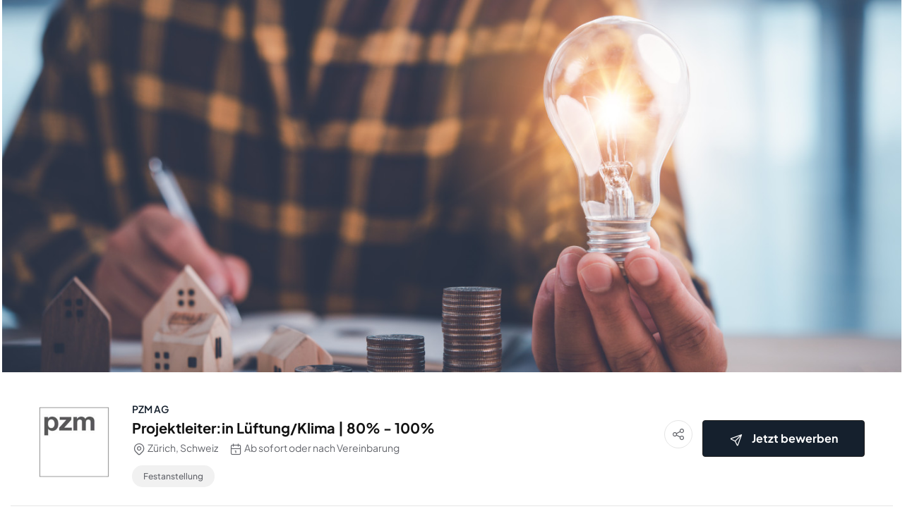

--- FILE ---
content_type: text/html; charset=UTF-8
request_url: https://my.jobalino.ch/de/jobpreview/3290
body_size: 17136
content:
<!DOCTYPE html>

<html class="light-style layout-compact layout-menu-fixed" xmlns="http://www.w3.org/1999/xhtml"  xml:lang="de" lang="de" >

<head> 

  <title>Projektleiter:in Lüftung/Klima</title>
  <meta charset="UTF-8" />
  <meta http-equiv="X-UA-Compatible" content="IE=edge" />
  <meta http-equiv="content-type" content="text/html; charset=utf-8" />
  
        <meta name="robots" content="noindex, nofollow" />
  
  <link rel="canonical" href="https://my.jobalino.ch/job/62cfbe59d9fec/pzm-ag/projektleiter-in-lueftung-klima" />

  
  <link rel="stylesheet" href="https://my.jobalino.ch/vendor/fonts/flag-icons.css" />
  <link rel="stylesheet" href="https://my.jobalino.ch/vendor/fonts/tabler-icons.css" />

  <!-- Bootstrap -->
  <link rel="stylesheet" href="https://my.jobalino.ch/css/bootstrap.min.css" />
  
  
  <link rel="stylesheet" href="https://my.jobalino.ch/vendor/libs/select2/select2.css" />
  <link rel="stylesheet" href="https://my.jobalino.ch/vendor/libs/flatpickr/flatpickr.css" />

  <link rel="stylesheet" href="https://my.jobalino.ch/vendor/libs/dropzone/dropzone.css" />
   
  <!-- Mobile Specific Metas -->
  <meta name="viewport" content="width=device-width, initial-scale=1, maximum-scale=1" />

  <base href="https://my.jobalino.ch/de/jobpreview/3290" />
  <meta property="title" content="Projektleiter:in Lüftung/Klima | 80% - 100%" />
  <meta property="og:title" content="Projektleiter:in Lüftung/Klima | 80% - 100%" />
  <meta property="og:type" content="website" />
  <meta property="og:description" content=" In unseren sogfältig ausgewählten Projekten werden ausschliesslich die neusten Technologien für effiziente und energiesparende HLKKSE/GA-Anlagen angewandt. Dabei weist uns die Klimastrategie 2050 mit Netto-Null Treibhausgasemissionen den Weg für unsere Konzeptionen der Systeme. Wir planen mit Labels wie Minergie-P/-A, SNBS, ECO-BKP, LEED bis Stufe Platin. Projekte wie Areale mit Büro, Verwaltung und Gastronutzungen, Bildungs- und Forschungscamp's, Energieversorgungsanlagen mit Nah- und Fernwärme/Kälte und viele weitere spannende Aufgaben erwarten Dich.  " />
  <meta property="og:site_name" content="my.jobalino.ch" />
  <meta property="og:url" content="https://my.jobalino.ch/de/jobpreview/3290" />
  

      <meta property="og:image" content="https://api.jobalino.ch/image/cache/7/7056/71be187953a65adabdb57d09ea0caa7d_facebook.jpg">
    <meta property="og:image:width" content="764">
    <meta property="og:image:height" content="400">
    <meta property="og:image" content="https://api.jobalino.ch/image/cache/7/7056/71be187953a65adabdb57d09ea0caa7d_linkedin.jpg">
    <meta property="og:image:width" content="1200">
    <meta property="og:image:height" content="632">
    <meta property="og:image" content="https://api.jobalino.ch/image/cache/7/7056/71be187953a65adabdb57d09ea0caa7d_xing.jpg">
    <meta property="og:image:width" content="533">
    <meta property="og:image:height" content="400">  
  


  <style>
    :root {
                    --company-color: #15202d;
                            --company-complementary-color: #ffffff;
              --company-font-family: "Plus Jakarta Sans", sans-serif;
    }

    @font-face {
            font-display: swap;
            font-family: 'Plus Jakarta Sans';
            font-style: normal;
            font-weight: 200;
            src: url('/fonts/jakarta/plus-jakarta-sans-v8-cyrillic-ext_latin_latin-ext-200.woff2') format('woff2');
          }
          
          @font-face {
            font-display: swap;
            font-family: 'Plus Jakarta Sans';
            font-style: italic;
            font-weight: 200;
            src: url('/fonts/jakarta/plus-jakarta-sans-v8-cyrillic-ext_latin_latin-ext-200italic.woff2') format('woff2');
          }
          
          @font-face {
            font-display: swap;
            font-family: 'Plus Jakarta Sans';
            font-style: normal;
            font-weight: 300;
            src: url('/fonts/jakarta/plus-jakarta-sans-v8-cyrillic-ext_latin_latin-ext-300.woff2') format('woff2');
          }
          
          @font-face {
            font-display: swap;
            font-family: 'Plus Jakarta Sans';
            font-style: italic;
            font-weight: 300;
            src: url('/fonts/jakarta/plus-jakarta-sans-v8-cyrillic-ext_latin_latin-ext-300italic.woff2') format('woff2');
          }
          
          @font-face {
            font-display: swap;
            font-family: 'Plus Jakarta Sans';
            font-style: normal;
            font-weight: 400;
            src: url('/fonts/jakarta/plus-jakarta-sans-v8-cyrillic-ext_latin_latin-ext-regular.woff2') format('woff2');
          }
          
          @font-face {
            font-display: swap;
            font-family: 'Plus Jakarta Sans';
            font-style: italic;
            font-weight: 400;
            src: url('/fonts/jakarta/plus-jakarta-sans-v8-cyrillic-ext_latin_latin-ext-italic.woff2') format('woff2');
          }
          
          @font-face {
            font-display: swap;
            font-family: 'Plus Jakarta Sans';
            font-style: normal;
            font-weight: 500;
            src: url('/fonts/jakarta/plus-jakarta-sans-v8-cyrillic-ext_latin_latin-ext-500.woff2') format('woff2');
          }
          
          @font-face {
            font-display: swap;
            font-family: 'Plus Jakarta Sans';
            font-style: italic;
            font-weight: 500;
            src: url('/fonts/jakarta/plus-jakarta-sans-v8-cyrillic-ext_latin_latin-ext-500italic.woff2') format('woff2');
          }
          
          @font-face {
            font-display: swap;
            font-family: 'Plus Jakarta Sans';
            font-style: normal;
            font-weight: 600;
            src: url('/fonts/jakarta/plus-jakarta-sans-v8-cyrillic-ext_latin_latin-ext-600.woff2') format('woff2');
          }
          
          @font-face {
            font-display: swap;
            font-family: 'Plus Jakarta Sans';
            font-style: italic;
            font-weight: 600;
            src: url('/fonts/jakarta/plus-jakarta-sans-v8-cyrillic-ext_latin_latin-ext-600italic.woff2') format('woff2');
          }
          
          @font-face {
            font-display: swap;
            font-family: 'Plus Jakarta Sans';
            font-style: normal;
            font-weight: 700;
            src: url('/fonts/jakarta/plus-jakarta-sans-v8-cyrillic-ext_latin_latin-ext-700.woff2') format('woff2');
          }
          
          @font-face {
            font-display: swap;
            font-family: 'Plus Jakarta Sans';
            font-style: italic;
            font-weight: 700;
            src: url('/fonts/jakarta/plus-jakarta-sans-v8-cyrillic-ext_latin_latin-ext-700italic.woff2') format('woff2');
          }
          
          @font-face {
            font-display: swap;
            font-family: 'Plus Jakarta Sans';
            font-style: normal;
            font-weight: 800;
            src: url('/fonts/jakarta/plus-jakarta-sans-v8-cyrillic-ext_latin_latin-ext-800.woff2') format('woff2');
          }
          
          @font-face {
            font-display: swap;
            font-family: 'Plus Jakarta Sans';
            font-style: italic;
            font-weight: 800;
            src: url('/fonts/jakarta/plus-jakarta-sans-v8-cyrillic-ext_latin_latin-ext-800italic.woff2') format('woff2');
          }
        
</style>

<link rel="stylesheet" type="text/css" href="https://my.jobalino.ch/css/job_main.css?v=1.06" />
<link rel="stylesheet" type="text/css" href="https://my.jobalino.ch/css/job_style.css?v=1.05" />

<style>
    
</style>
  <!-- Favicon and Touch Icons  -->
  
  
  
      <link rel="shortcut icon" href="https://api.jobalino.ch/image/cache/7/7056/973f76a62d8c8bbf2629fe6e6771e20c_thumb.jpg">
    <link rel="apple-touch-icon-precomposed" href="https://api.jobalino.ch/image/cache/7/7056/973f76a62d8c8bbf2629fe6e6771e20c_thumb.jpg">
  
  <script src="https://my.jobalino.ch/iframe/iframeResizer.contentWindow.min.js"></script>

  

</head>

<body>
  <a id="scroll-top hidden-print" ></a>


   <!-- preloade -->
  
  <!-- /preload -->


<script src="https://my.jobalino.ch/vendor/libs/jquery/jquery.js"></script>




    <div class="boxed jobalino_adv"> 

    <section class="single-job-thumb">
        <div class="row">
            <div class="tf-container">
                <div class="col-lg-12 select headerpicture" id="select_headerpicture" hover-info="Headerbild">
                                            <img src="https://api.jobalino.ch/image/cache/7/7056/1fd888fcc0beea5323c16957463f9707_resize.jpeg" alt="header_picture">
                        
                                    </div>
            </div>
        </div>
    </section>

    <section class="form-sticky fixed-space">
        <div class="tf-container">
            <div class="row">
                <div class="col-lg-12">
                    <div class="header-block">
                        <div class="content-left">
                
                            <div class="thumb hidden-print">
                                <div class="select job-icon" id="select_icon" hover-info="Icon">
                                                                            <img src="https://api.jobalino.ch/image/cache/7/7056/973f76a62d8c8bbf2629fe6e6771e20c_thumb.jpg" alt="icon">
                                                                    </div>
                            </div>

                            <div class="thumb visible-print job-qrcode">
                                <img src="https://api.jobalino.ch/image/cache/7/7056/62cfbe59d9fec_advqrcode.png" alt="qrcode">
                            </div>

                            <div class="content select select-padding job-infos" id="select_job_infos" hover-info="Diverse Job Informationen">
                            
                                                                                                            <a href="http://www.pzm.ch/" class="category" target="_blank">PZM AG</a>
                                                                    
                                <h6>Projektleiter:in Lüftung/Klima
                                                                            | 80%  - 100%                                                                                                          </h6>
                                <ul class="job-info">

                                                                            <li><i class="ti ti-map-pin"></i>
                                            <span>
                                                                                             
                                                                                                            Zürich, Schweiz
                                                                                                                                                
                                            
                                            </span>
                                        </li>
                                    
                                                                            <li><i class="ti ti-calendar"></i>
                                            <span>
                                                 
                                                    Ab sofort 
                                                                                                 
                                                    oder nach Vereinbarung
                                                                                            </span>
                                        </li>
                                                                    </ul>
                                
                                <ul class="tags">
                                     
                                        <li>
                                            <span>
                                                Festanstellung
                                            </span>
                                        </li>
                                    
                                                                        
                                </ul>

                            </div>
                        </div>

                        <div class="content-right hidden-print">
                            <div class="top">
                                

                                <span class="share" style="cursor: pointer;" onclick="showShareThis();">
                                    <i class="ti ti-share" data-bs-toggle="dropdown"></i>
                                    
                                    <ul class="dropdown-menu dropdown-menu-end">
                                        <div class="icon-dropdown">
                                            <div class="sharethis-inline-share-buttons hidden-print"></div>
                                        </div>
                                    </ul>
                                </span>
                    
                                
                                
                                
                                                                            <button href="javascript:;" style="min-width: 230px;float: right;margin-bottom: 10px;" class="btn-apply" onclick="gotoApplicationForm();" id="applybutton" ><i class="ti ti-send"></i>Jetzt bewerben</button>
                                    
                                                                             <div class="d-block d-md-none" style="width: 100%;margin-top: 10px;text-align: end;">
                                            <button href="javascript:;" style="min-width: 230px;" class="btn-apply" onclick="gotoApplicationLaterForm();" id="applylaterbutton" ><i class="ti ti-clock"></i>Später bewerben</button>
                                        <div>
                                    
                                

                            </div>
                        </div>
                    </div>
                </div>
            </div>


                        

                        


        </div>
    </section>

    <section class="inner-jobs-section">
        <div class="tf-container">
            <div class="row">

                <div class="col-lg-8 job-description">
                    <article class="job-article tf-tab single-job">
                        <ul class="menu-tab hidden-print">
                            <li class="ct-tab active" id="tab1" onclick="$('#applybutton').show();$('#applylaterbutton').show();">Jobinserat</li>
                            
                                                                    <li class="ct-tab" id="tab2" onclick="$('#applybutton').hide();$('#applylaterbutton').hide();">Bewerben</li>
                                                                                                    <li class="ct-tab d-block d-md-none" id="tab3" onclick="$('#applybutton').hide();$('#applylaterbutton').hide();">Später bewerben</li>
                                                            
                        </ul>
                    
                        <div class="content-tab">

                            <div class="inner-content">

                                
                                <div class="inner-content-text select select-padding" id="select_adv_company_description" hover-info="Text bearbeiten">
                                                                            <h5>Was wir tun:</h5>
                                                                                                                <p>In unseren sogfältig ausgewählten Projekten werden ausschliesslich die neusten Technologien für effiziente und energiesparende HLKKSE/GA-Anlagen angewandt. Dabei weist uns die Klimastrategie 2050 mit Netto-Null Treibhausgasemissionen den Weg für unsere Konzeptionen der Systeme. Wir planen mit Labels wie Minergie-P/-A, SNBS, ECO-BKP, LEED bis Stufe Platin. </p><p data-mce-="">Projekte wie Areale mit Büro, Verwaltung und Gastronutzungen, Bildungs- und Forschungscamp's, Energieversorgungsanlagen mit Nah- und Fernwärme/Kälte und viele weitere spannende Aufgaben erwarten Dich. </p>
                                                                                                        </div>
                                
                                                            
                                                            
                                <div class="inner-content-text select select-padding" id="select_adv_job_description" hover-info="Text bearbeiten">
                                                                            <h5>Was wir Dir bei uns bieten:</h5>
                                                                                                                <p>Bei PZM erwartet Dich eine Teamstruktur mit jeweils sieben bis neun motivierte Kollegeninnen und Kollegen, jüngere und ältere mit umfassender Planungs- und Ausführungserfahrung. Das Team und der Fachbereichseiter unterstützen Dich bei Bedarf mit Fachwissen im technischen und organisatorischen Bereich. Zusätzlich bietet die Firmen-Gruppe einen attraktiven Benefit-Katalog mit umfassenden Leistungen von denen Du profitieren kannst:</p><ul type="disc"><li>Du erhältst 25 Ferientage, ab dem 55 Altersjahr sogar 30 Tage</li><li>Zwischen Weihnachten und Neujahr werden jeweils Betriebsferien eingelegt</li><li>Es werden 10 Feiertage entschädigt</li><li>Wer Teilzeit arbeiten möchte, wird dabei gefördert und unterstützt, denn das Arbeitspensum kann flexibel angepasst werden<br></li><li>BIM-Planungen (open BIM, BIM 360 (ACC) auf Revit)</li><li>Handy Abo Zuschüsse </li><li>Falls du eine Aus- oder Weiterbildung absolvieren möchtest, unterstützen wir dich gerne dabei</li><li>Interne Schulungsprogramme (Fachgebiete wie auch Projektmanagement)</li><li>Helle und moderne Arbeitsplätze, an zentraler Lage in Altstetten, direkt neben dem Bahnhof</li><li>Attraktive Sozialversicherungsleistungen (Pensionskasse, Krankentaggeldversicherung und Unfallzusatzversicherung)</li><li>Gratis Kaffee mit einmal wöchentlich Gipfeli-Zmorge</li><li>PZM-Community für jeden Mitarbeiter </li><li>... und viel mehr</li></ul>
                                                                                                        </div>
                            
                                                            
                                <div class="inner-content-text select select-padding" id="select_adv_your_tasks" hover-info="Text bearbeiten">
                                                                            <h5>Was Du bei uns tust:</h5>
                                                                                                                <p data-mce-="">Konzeptionierung von Lüftungs- und Klimaanlagen, Berechnungen, Anlagebeschriebe, Ausschreibungen und die technische sowie räumliche Koordination mit anderen Gewerken gehören zu deinen täglichen Aufgaben.&nbsp;Du arbeitest in einem HLKS-Team in welchem Du die Planung der Lüftungs- und Klimaanlagen ausübst. Im Team zusammen werden die Gesamtkonzepte HLKSE-Anlagen gemeinsam koordiniert.&nbsp;Deine Planung übergibst du dem Unternehmer zur Ausführung und begleitest diesen mit Fachbauleitung (Technik, Termine und Kosten etc.) Der Fachbereichsleiter Lüftung/Klima wird dich fachlich betreuen und unterstützen. Bei Interesse können gerne zusätzliche Aufgaben im Bereich BIM-Modellierung übernommen werden.</p>
                                                                                                        </div>
                            
                                                            
                                <div class="inner-content-text select select-padding" id="select_adv_your_profile" hover-info="Text bearbeiten">
                                                                            <h5>Was Du mitbringst:</h5>
                                                                                                                <ul><li>Eine abgeschlossen Ausbildung als Gebäudetechnikplaner/in Fachrichtung Lüftung/Klima (Techniker/in HF von Vorteil)</li><li>Du hast Freude am konzipieren, berechnen und dimensionieren von Lüftungs- und Klimaanlagen</li><li>Du hast Grundkenntnisse der Fachnormen und Richtlinien (VKF, SIA, SWKI)</li><li>Abklärungen mit Architekten, Lieferanten und Unternehmer kannst du selbständig tätigen<br></li></ul>
                                                                                                        </div>
                            
                                                            
                                <div class="inner-content-text select select-padding" id="select_adv_we_offer" hover-info="Text bearbeiten">
                                                                                                                                                    <div class="empty-content-text">Wir bieten
                                            <div class="skeleton skeleton-line"  style="margin-top: 30px;    --lines: 6;    --c-bg: rgba(1,1,1,0);    --bg: #ddd;    --shine: #dde;    --c-w: 340px;  "></div>
                                        </div>
                                                                    </div>
                            
                                                            
                                <div class="inner-content-text select select-padding" id="select_adv_contacttext" hover-info="Text bearbeiten">
                                                                            <h5>Haben wir Dein Interesse geweckt?</h5>
                                                                                                                <p>Dann freuen wir uns auf Deine vollständige Bewerbung!</p><p><br></p><p><b>Fragen? Wir sind auch via Text unter 044 421 19 22 auf What's App erreichbar</b><br></p><p><br></p><p data-mce-="">Weitere Infos zu unserer Firma findest Du auf unsere Website:</p><p><a href="http://www.pzm.ch/" data-mce-href="http://www.pzm.ch/">www.pzm.ch</a> </p>
                                                                                                    
                                </div>
                            
                                <hr>

                                <span class="share hidden-print" style="cursor: pointer;" onclick="showShareThis();">
                                    <i class="ti ti-share" data-bs-toggle="dropdown"></i>
                                    
                                    <ul class="dropdown-menu dropdown-menu-end">
                                        <div class="icon-dropdown">
                                            <div class="sharethis-inline-share-buttons hidden-print"></div>
                                        </div>
                                    </ul>
                                </span>
                                <span class="share hidden-print" style="cursor: pointer;" onclick="window.print();">
                                    <i class="ti ti-printer"></i>
                                </span>


                                

                                <br>
                                <br>

                                <div class="select job-video" id="select_video" hover-info="Video">
                                    
                                                                            <div class="empty-picture" box-info="Video">
                                            <div class="skeleton skeleton-youtube"  style="margin: auto; margin-top:30px;  --c-bg: rgba(1,1,1,0);    --bg: #ddd;    --shine: #dde;    --c-w: 340px; "></div>
                                        </div>
                                                                    </div>

                                

                                <div class="select" id="select_additional_pictures" hover-info="Zusatzbilder">
                                                                            <div class="empty-picture" box-info="Zusatzbilder">
                                            <div class="skeleton skeleton-image"  style="margin: auto;  --c-bg: rgba(1,1,1,0);    --bg: #ddd;    --shine: #dde;    --c-w: 500px; "></div>
                                        </div>                                    
                                                                        
                                </div>

                                

                            </div>


                                                            <div class="inner-content">
                                    <div class="card mb-4">
                                        <div class="card-body">

                                                                                            <form class="card-body" id="formApplication"   action="https://my.jobalino.ch/createApplication"  method="post" enctype="multipart/form-data" novalidate >
                                                
                                                    
                                                    <input type="hidden" name="_token" value="QtsjW4qF9PvQy1lygPOtJWibFuo8WBO5WeKthSqE" autocomplete="off">
                                                    
                                                    <input type="hidden" value="1" name="send_receipt_confirmation" id="send_receipt_confirmation"/>
                                                    <input type="hidden" value="62cfbe59d9fec" name="job_uid" id="job_uid"/>
                                                    <input type="hidden" value="3290" name="job_id" id="job_id"/>
                                                    <input type="hidden" value="1" name="language_id" id="language_id"/>
                                                    <input type="hidden" value="" name="referrer_manual" id="referrer_manual"/>
                                                    

                                                    <input type="hidden" value="1" name="origin" id="origin"/>

        
            <h6>Angaben Kandidatin / Kandidat</h6>
     
            <div class="row">
            <div class="col-md-6 mb-3">
                <label class="form-label required" for="gender">Anrede</label>
                <select id="gender" name="gender" class="select2 offcanvasAddApplicationSelect" required>
                    <option value="" >Bitte wählen </option>
                    <option value="1" >Frau </option>
                    <option value="2" >Herr </option>
                                    </select>                    
            </div>
        </div>
    
    <div class="row">

        <div class="col-md-6 mb-3">
            <label class="form-label required" for="firstname">Vorname</label>
            <input type="text" class="form-control" id="firstname" name="firstname" placeholder="" required/>
        </div>

        <div class="col-md-6 mb-3">
            <label class="form-label required" for="lastname">Nachname</label>
            <input type="text" class="form-control" id="lastname" name="lastname" placeholder="" required/>
        </div>

        
        
        <div class="col-md-6 mb-3" id="email_block">
            <label class="form-label required" for="email">E-Mail</label>
            <input type="email" class="form-control" id="email" name="email" placeholder="" required onblur="checkEmail(this)"/>
        </div>

        
        
        
    </div>

            <div class="row" id="additional_question_block">
                    </div>
    
    
            <div class="col-md-12 mb-3">
            <label class="form-label  required ">Dokumente</label>
                        <div id="DocumentDropzoneId" class="dropzone" ></div>
            <div class="small-info">
                Maximale Bild Dateigrösse: 32 MB | Erlaubte Dateitypen: pdf, jpg, png, bmp, gif, webp<br>
            </div>
        </div>
    
    
    

    
        <input type="hidden" name="recruiter_id" id="recruiter_id" value="">

                    <div class="col-md-12 mb-3" id="recruiter_toggle_block">
                
                <input type="checkbox" class="form-control form-check-input" value="1" id="recruiter_b" name="recruiter_b" onclick="toggleRecruiter();" style="display:inline-block;margin-right:10px;" />
                Ich bin ein Personaldienstleister
            </div>
        
        <span id="recruiter_block"  style="display:none;">
            <div class="row mt-4" >
                <h6>Angaben Personaldienstleister</h6>

                                    <div class="col-md-12 mb-3">
                        <label class="form-label" for="use_candidate_dummy_email">Bewerbung ohne Angabe Mailadresse Kandidat</label>
                        <input type="checkbox" class="form-control form-check-input" value="1" id="use_candidate_dummy_email" name="use_candidate_dummy_email" onchange="changeCandidateEmailDummy(this)"/>
                    </div>
                
                <div class="col-md-6 mb-3">
                    <label class="form-label required" for="recruiter_companyname">Firmenname</label>
                    <input type="text" class="form-control requires-validation" id="recruiter_companyname" name="recruiter_companyname" placeholder=""  />
                </div>

                <div class="col-md-6 mb-3">
                    <label class="form-label required" for="recruiter_firstname">Vorname</label>
                    <input type="text" class="form-control" id="recruiter_firstname" name="recruiter_firstname" placeholder=""  />
                </div>

                <div class="col-md-6 mb-3">
                    <label class="form-label required" for="recruiter_lastname">Nachname</label>
                    <input type="text" class="form-control" id="recruiter_lastname" name="recruiter_lastname" placeholder="" />
                </div>
                    
                <div class="col-md-6 mb-3">
                    <label class="form-label required" for="recruiter_email">E-Mail</label>
                    <input type="email" class="form-control" id="recruiter_email" name="recruiter_email" placeholder=""  onblur="checkRecruiterEmail(this)" />
                </div>

                <div class="col-md-6 mb-3">
                    <label class="form-label required" for="recruiter_phone">Telefon / Mobile</label>
                    <input type="text" class="form-control" id="recruiter_phone" name="recruiter_phone" placeholder=""  />
                </div>

            </div>

             
            
        </span>
        
            <div class="col-md-12 mb-3">
            
            <input type="checkbox" class="form-control form-check-input" value="1" id="talentpool_auto_b" name="talentpool_auto_b"style="display:inline-block;margin-right:10px;" />
            Ich bin damit einverstanden, dass meine Daten nach abgeschlossenem Rekrutierungsverfahren gespeichert werden dürfen. Damit kann ich zu einem späteren Zeitpunkt über spannende Jobangebote informiert werden. Falls ich die Check-Box nicht anwähle, werden meine Daten nach Abschluss des Rekrutierungsprozesses wieder gelöscht.
        </div>
    
<script>

    var emailsave = "";

    function changeCandidateEmailDummy(e)
    {
        if (e.checked == true)
        {
            $("#email_block").hide();
            emailsave = $("#email").val();
            $("#email").val("dummy_" + Math.floor(Math.random() * 999999999) + "@jobalino.ch");
        }
        else
        {
            if (emailsave != "")
                $("#email").val(emailsave);
            $("#email_block").show();
        }
    }

    var fv = null;

    function checkEmail(e)
    {
        e.value = e.value.toLowerCase(); // 
        
        jQuery.get("https://my.jobalino.ch/ajax_checkCandidateEmail?job_id=3290&language_code=de_DE" , {email:  e.value}, function(response)
        {
            var result = JSON.parse(response)
            if (result.error == 1)
            {
                $("#email").addClass("invalid");
                fv.updateValidatorOption("email","callback","message",result.message);            
            }
            else
                $("#email").removeClass("invalid");

            fv.validateField("email");
        });
    }

       
    var recruiter_email_error_message = "";

    function checkRecruiterEmail(e)
    {
        e.value = e.value.toLowerCase(); // 

        jQuery.get("https://my.jobalino.ch/ajax_checkRecruiterEmail?company_id=7056" , {email:  e.value}, function(response)
        {
            //console.log(response);
            var result = JSON.parse(response)
            if (result.error == 1)
            {
                //console.log("add class");
                $("#recruiter_email").addClass("invalid");
                //fv.updateValidatorOption("recruiter_email","callback","message",result.message);
                recruiter_email_error_message = result.message;
            }
            else
                $("#recruiter_email").removeClass("invalid");

            fv.validateField("recruiter_email");
        });
    }

    
        function setRequiredFields()
        {
            var isChecked;

                            isChecked = $("#recruiter_b").is(":checked");
            
            
            $("#recruiter_companyname").prop("required", isChecked);
            $("#recruiter_firstname").prop("required", isChecked);
            $("#recruiter_lastname").prop("required", isChecked);
            $("#recruiter_email").prop("required", isChecked);
            $("#recruiter_phone").prop("required", isChecked);
            
            if (isChecked == true)
                $("#agb_accepted").prop("checked", false );
            else
                $("#agb_accepted").prop("checked", true );

            
                if (isChecked == 1)
                    isChecked = 0;
                else
                    isChecked = 1;

                                    }

        function toggleRecruiter()
        {
            $('#recruiter_block').toggle(this.checked);

                            $('#additional_question_block').toggle(this.checked);
            
                            $("#use_candidate_dummy_email").prop( "checked", false );
                changeCandidateEmailDummy(document.getElementById('use_candidate_dummy_email'));
                        
            setRequiredFields();
        }
       
    
    //var cf1;
    
    jQuery( document ).ready(function() 
    {
        //        //    cf1 = captchafox.render( document.getElementById('captcha1'), {
        //        sitekey: 'sk_Q44FPRNry4CNmcnByeXl5gTaR7A8d',
        //        lang: "de"
        //    });
        //
        
        flatpickr.localize(flatpickr.l10ns.de);
        flatpickr(".flat-picker");

        flatpickr(".flat-picker", {
            allowInput: true,
            dateFormat: "d.m.Y"
        });

                    setRequiredFields();
        
        if (typeof formValidationMain === 'undefined')
        {
            const formValidationMain = document.getElementById('formApplication');

            fv = FormValidation.formValidation(formValidationMain, {

            locale: 'de_DE',
            localization: de_DE,

            fields: {
                                    recruiter_companyname:
                    {
                        validators: {
                            callback: {
                                message: 'Bitte Wert eingeben',
                                callback: function (input) {
                                    var req = $("#recruiter_companyname").prop("required");
                                    if ( req == true && input.value == "")
                                        return false;
                                    else
                                        return true;
                                },
                            },
                        },
                    },
                    recruiter_firstname: {
                        validators: {
                            callback: {
                                message: 'Bitte Wert eingeben',
                                callback: function (input) {
                                    var req = $("#recruiter_firstname").prop("required");
                                    if ( req == true && input.value == "")
                                        return false;
                                    else
                                        return true;
                                },
                            },
                        },
                    },
                    recruiter_lastname: {
                        validators: {
                            callback: {
                                message: 'Bitte Wert eingeben',
                                callback: function (input) {
                                    var req = $("#recruiter_lastname").prop("required");
                                    if ( req == true && input.value == "")
                                        return false;
                                    else
                                        return true;
                                },
                            },
                        },
                    },
                    recruiter_email: {
                        validators: {
                            callback: {
                            message: 'Bitte geben Sie eine gültige E-Mail ein. Es darf nicht die gleiche E-Mail wie beim Kandidaten verwendet werden',
                                callback: function (input) {
                                    
                                    var req = $("#recruiter_email").prop("required");
                                    var email1 = $("#email").val();
                                    var email2 = $("#recruiter_email").val();
                                    //console.log("field recruiter_email: " + email1 + " = " + email2);
                                    if ( email1 == email2 || (req == true && input.value == ""))
                                        return {
                                                valid: false,
                                                message: 'Bitte geben Sie eine gültige E-Mail ein. Es darf nicht die gleiche E-Mail wie beim Kandidaten verwendet werden',
                                            };
                                    else
                                    {
                                        if (recruiter_email_error_message == "")
                                            recruiter_email_error_message = 'Bitte Wert eingeben';

                                        var inv = $("#recruiter_email").hasClass("invalid");
                                        if ( inv == true)
                                            return {
                                                valid: false,
                                                message: recruiter_email_error_message,
                                            };
                                        else
                                            return true;
                                    }
                                        
                                },
                            },
                        },
                    },
                    recruiter_phone: {
                        validators: {
                            callback: {
                                message: 'Bitte Wert eingeben',
                                callback: function (input) {
                                    var req = $("#recruiter_phone").prop("required");
                                    if ( req == true && input.value == "")
                                        return false;
                                    else
                                        return true;
                                },
                            },
                        },
                    },


                                                                
                
                email: {
                    validators: {
                        callback: {
                            message: "Bitte Wert eingeben",
                            callback: function (input) {
                                
                                var inv = $("#email").hasClass("invalid");
                                if ( inv == true)
                                    return false;
                                else
                                    return true;
                            },
                        },
                    },
                },

            },
            plugins: {
                declarative: new FormValidation.plugins.Declarative({
                html5Input: true,
            }),
                trigger: new FormValidation.plugins.Trigger(),
                bootstrap5: new FormValidation.plugins.Bootstrap5({
                eleValidClass: '',
                rowSelector: function (field, ele) {
                    return '.row';
                }
                }),
                submitButton: new FormValidation.plugins.SubmitButton(),
                //defaultSubmit: new FormValidation.plugins.DefaultSubmit(),
                autoFocus: new FormValidation.plugins.AutoFocus()
            },
            init: instance => {
                instance.on('plugins.message.placed', function (e) {
                if (e.element.parentElement.classList.contains('input-group')) {
                    e.element.parentElement.insertAdjacentElement('afterend', e.messageElement);
                }
                if (e.element.parentElement.parentElement.classList.contains('custom-option')) {
                    e.element.closest('.row').insertAdjacentElement('afterend', e.messageElement);
                }
                });
            }
            });

            fv.on('core.form.valid', function (e) {

                                    if (myDocumentDropzone.getAcceptedFiles().length == 0)
                    {
                        alert("Bitte laden Sie mindestend ein Dokument hoch");
                        return false;
                    }
                
                                    checkCaptcha();
                            });
        }
    });

    async function checkCaptcha()
    {
        //x = await cf1;
        //response = captchafox.getResponse(x);
        response = captchafox.getResponse();

        if (response == "")
        {
            const token = await captchafox.execute();
        }

        $("#formApplication").submit();
    }


    
    
            
        var myDocumentDropzone;

        jQuery(function()
        {
            jQuery("div#DocumentDropzoneId").dropzone(
            {
                previewTemplate: previewTemplate,
                url: "https://my.jobalino.ch/uploadtmpfile",
                
                autoProcessQueue: true,
                autoQueue: true,
                uploadMultiple: true,

                acceptedFiles: "application/pdf,image/jpg,image/jpeg,image/png,image/gif,image/bmp,image/webp,.",
                //acceptedFiles: "application/pdf,image/jpg,image/jpeg,image/png,image/gif,image/bmp,.exe,.txt,.doc,.docx,",
                parallelUploads: 10,
                maxFilesize: 32,
                dictDefaultMessage: "Datei(en) hier ablegen",
                dictCancelUpload: "Upload abbrechen",
                dictRemoveFile: "Datei entfernen",
                dictMaxFilesExceeded: "Maximale Anzahl Dateien überschritten.",
                dictInvalidFileType: "Dieser Dateityp ist nicht erlaubt",
                dictFileTooBig: "Datei ist zu gross ( {{filesize}} MB). Max. Dateigrösse: {{maxFilesize}} MB",
                addRemoveLinks: true,
                maxFiles: 10,

                init: function()
                {
                    myDocumentDropzone = this;

                    this.on("sending", function(file, xhr, formData)
                    {
                        //formData.append('_token', "QtsjW4qF9PvQy1lygPOtJWibFuo8WBO5WeKthSqE");
                        formData.append('_token', "QtsjW4qF9PvQy1lygPOtJWibFuo8WBO5WeKthSqE");
                        formData.append('file_type', "application_document");
                        //formData.append('data_id', "3290-A30i9noFYrl3UJiH9MJCvssIQrKbT8S23VAhNxu1");
                        formData.append('data_id', "3290-A30i9noFYrl3UJiH9MJCvssIQrKbT8S23VAhNxu1");
                    });

                    this.on("processing", function(files, response)
                    {
                    });

                    this.on("success", function(files, response)
                    {
                    });

                    this.on("removedfile", function(file)
                    {
                        //jQuery.get("https://my.jobalino.ch/deletetmpfile?filename=" + file.name + "&file_type=application_document&data_id=3290-A30i9noFYrl3UJiH9MJCvssIQrKbT8S23VAhNxu1" , {}, function(response) {} );
                        jQuery.get("https://my.jobalino.ch/deletetmpfile?filename=" + file.name + "&file_type=application_document&data_id=3290-A30i9noFYrl3UJiH9MJCvssIQrKbT8S23VAhNxu1" , {}, function(response) {} );
                    }); 

                },

            });
        });
    
</script>

                                                    <div class="col-md-12 mb-3">
                                                        
                                                        <input type="checkbox" class="form-control form-check-input" value="1" id="privacypolicy_accepted" name="privacypolicy_accepted" required style="display:inline-block;margin-right:10px;" />
                                                        Ich habe die <a href="https://www.jobalino.ch/datenschutz" target="_blank" style="text-decoration: underline;">Datenschutzerklärung</a> gelesen und akzeptiere diese
                                                    </div>

                                                                                                                                                                        <div class="captchafox" data-sitekey="sk_Q44FPRNry4CNmcnByeXl5gTaR7A8d" data-lang="de"  data-mode="hidden" ></div>
                                                        
                                                        
                                                    
                                                    <div class="mt-2">
                                                        <button type="submit" class="btn-apply" ><i class="ti ti-send"></i>Jetzt bewerben</button>
                                                    </div>

                                                </form>
                                            
                                        </div>
                                    </div>
                                </div>
                            
                            
                                                            <div class="inner-content">
                                    <div class="card mb-4 d-block d-md-none">
                                        <div class="card-body">
                                            <iframe name="applylater" allowfullscreen="" loading="lazy" width="100%" height="450"></iframe>
                                        </div>
                                    </div>
                                </div>
                                                     
                        </div>
                    </article>
                </div>

                <div class="col-lg-4">
                    <div class="col-sticky">

                        <div class="form-details job-sg">

                        
                            <div class="select hidden-print" id="select_google_map" hover-info="Google Maps">
                                 
                                    <div class="empty-picture" box-info="Google Maps">
                                        <div class="skeleton skeleton-image"  style="margin: auto;  --c-bg: rgba(1,1,1,0);    --bg: #ddd;    --shine: #dde;    --c-w: 500px; "></div>
                                    </div>
                                    <br>
                                                            </div>
                        

                            
                            <ul class="list-infor company-details">
                                <div class="select select-padding" id="select_master_data" hover-info="Stammdaten">
                                    <li><div class="category">Firma</div><div class="detail">
                                                                                    PZM AG
                                                                            </div></li>

                                     
                                        
                                         
                                            <li><div class="category">
                                                Adresse</div><div class="detail">
                                                                                                                                                            Max-Högger-Strasse 6, 
                                                                                                        8048 Zürich
                                                                                            </div></li>
                                                                                
                                                                                                                <li><div class="category">Webseite</div><div class="detail" style="overflow-wrap: anywhere;">
                                                                                            <a href="http://www.pzm.ch/" class="category" target="_blank">www.pzm.ch/</a>
                                                                                    </div></li>
                                                                    </div>
                                

                                <div class="select select-padding" id="select_logo" hover-info="Logo">
                                                                            <li><div class="category"></div><div class="detail logo"><img src="https://api.jobalino.ch/image/cache/7/7056/71be187953a65adabdb57d09ea0caa7d.jpg" alt="logo"></div></li>
                                                                    </div>
                            </ul>
                            
                        
                            <div class="wd-social d-flex aln-center hidden-print">
                                <span>
                                    
                                </span>
                                <div class="select select-padding" style="width:100%;justify-content: space-between;display: flex; " id="select_social_media" hover-info="Social Media">
                                                                            <ul class="list-social d-flex aln-center">
                                                                                                                                                                                                                                                                                                                                                            </ul>
                                                                    </div>
                                
                            </div>

                            
                        </div>

                                                                                                                        
                                    <div class="select select-padding" id="select_contact_1" hover-info="Kontaktperson 1" style="margin-top:30px;">
                                        <div class="form-details job-contact">
                                            <div class="title">
                                                                                            </div>
                                                                                            <div class="adv_avatar"><img src="https://api.jobalino.ch/image/cache/7/7056/678ace4c342f44d57e27106d202e8980_thumb.jpg" alt="contact_avatar"></div>
                                                                                                                                        <div class="name">Alessandra Haring</div>
                                                                                                                                        <div class="function">Personaladministration</div>
                                                                                                                                        <div class="emailphone">
                                                                                                            <span class="hidden-print">
                                                            <a href="mailto:alessandra.haring@rebsamen.net" style="text-decoration:underline;">E-Mail</a>
                                                             |                                                         </span>
                                                        <span class="visible-print">
                                                            alessandra.haring@rebsamen.net
                                                        </span>
                                                                                                        
                                                                                                            +41 41 419 77 67
                                                                                                    </div>
                                                                                                                                </div>
                                    </div>
                                                                                                                                
                                    <div class="select select-padding" id="select_contact_2" hover-info="Kontaktperson 2" style="margin-top:30px;">
                                        <div class="form-details job-contact">
                                            <div class="title">
                                                                                            </div>
                                                                                            <div class="adv_avatar"><img src="https://api.jobalino.ch/image/cache/7/7056/a8f5dcf49083f77479f1da844d9f1c0b_thumb.png" alt="contact_avatar"></div>
                                                                                                                                        <div class="name">Alexander Küng</div>
                                                                                                                                        <div class="function">COO Standort Zürich</div>
                                                                                                                                        <div class="emailphone">
                                                                                                            <span class="hidden-print">
                                                            <a href="mailto:alexander.kueng@pzm.ch" style="text-decoration:underline;">E-Mail</a>
                                                             |                                                         </span>
                                                        <span class="visible-print">
                                                            alexander.kueng@pzm.ch
                                                        </span>
                                                                                                        
                                                                                                            +41 44 421 19 22
                                                                                                    </div>
                                                                                                                                </div>
                                    </div>
                                                                                    

                        
                                                <br>
                        
                                                    <div class="select select-padding job-pdf-helper" id="select_pdf_helper" hover-info="Hilfe bei den Dokumenten">
                                
                                    <div class="form-details ilovepdf hidden-print">
                                    
                                        <div class="row">
                                            
                                            <div class="title">Hilfe bei den Dokumenten</div>

                                            <div class="col-md-6 mb-3">
                                                <a href="https://www.ilovepdf.com/de/pdf_komprimieren" target="_blank">
                                                    <div class="description">PDF verkleinern</div>
                                                    <div class="image"><img src="/image/ilovepdf/compress-pdf.svg" style="height:50px;margin-bottom:20px;" alt="compress pds"></div>
                                                </a>
                                            </div>

                                            <div class="col-md-6 mb-3">
                                                <a href="https://www.ilovepdf.com/de/pdf_zusammenf%C3%BCgen" target="_blank">
                                                    <div class="description">PDF zusammenfügen</div>
                                                    <div class="image"><img src="/image/ilovepdf/merge-pdf.svg" style="height:50px;margin-bottom:20px;" alt="merge pdf"></div>
                                                </a>
                                            </div>

                                            <div class="col-md-6 mb-3">
                                                <a href="https://www.ilovepdf.com/de/word_zu_pdf" target="_blank">
                                                    <div class="description">Word zu PDF</div>
                                                    <div class="image"><img src="/image/ilovepdf/word-to-pdf.svg" style="height:50px;margin-bottom:20px;" alt="word to pdf"></div>
                                                </a>
                                            </div>

                                            <div class="col-md-6 mb-3">
                                                <a href="https://www.ilovepdf.com/de/jpg_zu_pdf" target="_blank">
                                                    <div class="description">Bild zu PDF</div>
                                                    <div class="image"><img src="/image/ilovepdf/jpg-to-pdf.svg" style="height:50px;margin-bottom:20px;" alt="jpg to pdf"></div>
                                                </a>
                                            </div>
                                        
                                        </div>
                                    </div>
                                                            </div>
                        
                    </div>
                </div>
            </div>
                
        </div>
    </section>

    
</div>

<script>


    function openInNewTab(href) {
        Object.assign(document.createElement('a'), {
            target: '_blank',
            rel: 'noopener noreferrer',
            href: href,
        }).click();
    }

    $(function () {
        $('[data-bs-toggle="tooltip"]').tooltip()
    })

    function showShareThis()
    {
        $(".st-btn").show();
    }


    var applyLaterLoaded = false;

    function selectTab(el)
    {
        var liActive = $(el).index();
        var contentActive = $(el)
        .siblings()
        .removeClass("active")
        .parents(".tf-tab")
        .find(".content-tab")
        .children()
        .eq(liActive);
        contentActive.addClass("active").fadeIn("slow");
        contentActive.siblings().removeClass("active");
        $(el)
        .addClass("active")
        .parents(".tf-tab")
        .find(".content-tab")
        .children()
        .eq(liActive)
        .siblings()
        .hide();

        if (liActive == 2 && applyLaterLoaded == false)
        {
            document.getElementsByName('applylater')[0].src = "https://my.jobalino.ch/iframe_applyLaterForm/?job_id=3290&company_id=7056&language_id=1&http_referrer=";
            applyLaterLoaded = true;
        }
    }

    function gotoApplicationForm()
    {
        selectTab($('#tab2'));
        $('#applybutton').hide();
        $('#applylaterbutton').hide();
    }

    function gotoApplicationLaterForm()
    {
        selectTab($('#tab3'));
        $('#applybutton').hide();
        $('#applylaterbutton').hide();
    }

    //function getIpAddress()
    //{
     //   var xhr = new XMLHttpRequest();
     //   xhr.open("GET", "https://api.ipify.org?format=json", true);
     //   xhr.onreadystatechange = function() {
     //   if (xhr.readyState === 4 && xhr.status === 200) {
     //       console.log(xhr.responseText);
     //       var obj = $.parseJSON(xhr.responseText);
     //       var ip = obj['ip'];
     //       if (ip != "" && ip.length < 20)
     //       {
     //           $("#client_ip4").val(ip);
     //       }
     //   }
     //   };
     //   xhr.send();
    //}

    
    var cf2;

    jQuery( document ).ready(function() 
    {
        //        //    cf2 = captchafox.render(document.getElementById('captcha2'), {
        //        sitekey: 'sk_Q44FPRNry4CNmcnByeXl5gTaR7A8d',
        //        lang: "de"
        //    });
        //
        $('.select2').select2();

        flatpickr.localize(flatpickr.l10ns.de);
        flatpickr(".flat-picker");

        flatpickr(".flat-picker", {
            allowInput: true,
            dateFormat: "d.m.Y"
        });     

        loadRequiredTooltips("Pflichtfeld");

        $("#recruiter_b").prop('checked', false);

        // 
        if (window.location.href.includes("#application") || window.location.href.includes("application=1") || window.location.href.includes("success=1") || window.location.href.includes("tabid=tab2"))
        {
            setTimeout(gotoApplicationForm, 50);
        }
        if (window.location.href.includes("tabid=tab3"))
        {
            setTimeout(gotoApplicationLaterForm, 50);
        }
        //setTimeout(getIpAddress, 100);

        

    });


    async function checkSendLaterCaptcha()
    {
        x = await cf2;
        //console.log("cf2:", x);

        response = captchafox.getResponse(x);

        //console.log("response:", response);

        if (response == "")
        {
            const token = await captchafox.execute();
        }

        $("#formSendApplicationLaterEmail").submit();
    }

</script>








<script src="https://my.jobalino.ch/vendor/js/core.js"></script>

      <script async defer src="https://cdn.captchafox.com/api.js?lang=de"></script>
  


<script src="https://my.jobalino.ch/vendor/libs/flatpickr/flatpickr.js"></script>
<script src="https://my.jobalino.ch/vendor/libs/flatpickr/l10n/de.js"></script>
<script src="https://my.jobalino.ch/vendor/libs/select2/select2.js"></script>

<script src="https://my.jobalino.ch/vendor/libs/@form-validation/popular.js"></script>
<script src="https://my.jobalino.ch/vendor/libs/@form-validation/bootstrap5.js"></script>
<script src="https://my.jobalino.ch/vendor/libs/@form-validation/auto-focus.js"></script>


<script type="application/ld+json">{
"@context": "https://schema.org",
"@type": "JobPosting",
"datePosted": "2022-07-14",
"url": "https://my.jobalino.ch/de/jobpreview/3290",
"title": "Projektleiter:in Lüftung/Klima / 80% - 100%",
"description": "Was wir tun:<br>&lt;p&gt;In unseren sogfältig ausgewählten Projekten werden ausschliesslich die neusten Technologien für effiziente und energiesparende HLKKSE/GA-Anlagen angewandt. Dabei weist uns die Klimastrategie 2050 mit Netto-Null Treibhausgasemissionen den Weg für unsere Konzeptionen der Systeme. Wir planen mit Labels wie Minergie-P/-A, SNBS, ECO-BKP, LEED bis Stufe Platin. &lt;/p&gt;&lt;p data-mce-=&quot;&quot;&gt;Projekte wie Areale mit Büro, Verwaltung und Gastronutzungen, Bildungs- und Forschungscamp&#039;s, Energieversorgungsanlagen mit Nah- und Fernwärme/Kälte und viele weitere spannende Aufgaben erwarten Dich. &lt;/p&gt;<br><br>Was wir Dir bei uns bieten:<br>&lt;p&gt;Bei PZM erwartet Dich eine Teamstruktur mit jeweils sieben bis neun motivierte Kollegeninnen und Kollegen, jüngere und ältere mit umfassender Planungs- und Ausführungserfahrung. Das Team und der Fachbereichseiter unterstützen Dich bei Bedarf mit Fachwissen im technischen und organisatorischen Bereich. Zusätzlich bietet die Firmen-Gruppe einen attraktiven Benefit-Katalog mit umfassenden Leistungen von denen Du profitieren kannst:&lt;/p&gt;&lt;ul type=&quot;disc&quot;&gt;&lt;li&gt;Du erhältst 25 Ferientage, ab dem 55 Altersjahr sogar 30 Tage&lt;/li&gt;&lt;li&gt;Zwischen Weihnachten und Neujahr werden jeweils Betriebsferien eingelegt&lt;/li&gt;&lt;li&gt;Es werden 10 Feiertage entschädigt&lt;/li&gt;&lt;li&gt;Wer Teilzeit arbeiten möchte, wird dabei gefördert und unterstützt, denn das Arbeitspensum kann flexibel angepasst werden&lt;br&gt;&lt;/li&gt;&lt;li&gt;BIM-Planungen (open BIM, BIM 360 (ACC) auf Revit)&lt;/li&gt;&lt;li&gt;Handy Abo Zuschüsse &lt;/li&gt;&lt;li&gt;Falls du eine Aus- oder Weiterbildung absolvieren möchtest, unterstützen wir dich gerne dabei&lt;/li&gt;&lt;li&gt;Interne Schulungsprogramme (Fachgebiete wie auch Projektmanagement)&lt;/li&gt;&lt;li&gt;Helle und moderne Arbeitsplätze, an zentraler Lage in Altstetten, direkt neben dem Bahnhof&lt;/li&gt;&lt;li&gt;Attraktive Sozialversicherungsleistungen (Pensionskasse, Krankentaggeldversicherung und Unfallzusatzversicherung)&lt;/li&gt;&lt;li&gt;Gratis Kaffee mit einmal wöchentlich Gipfeli-Zmorge&lt;/li&gt;&lt;li&gt;PZM-Community für jeden Mitarbeiter &lt;/li&gt;&lt;li&gt;... und viel mehr&lt;/li&gt;&lt;/ul&gt;<br><br>Was Du bei uns tust:<br>&lt;p data-mce-=&quot;&quot;&gt;Konzeptionierung von Lüftungs- und Klimaanlagen, Berechnungen, Anlagebeschriebe, Ausschreibungen und die technische sowie räumliche Koordination mit anderen Gewerken gehören zu deinen täglichen Aufgaben.&amp;nbsp;Du arbeitest in einem HLKS-Team in welchem Du die Planung der Lüftungs- und Klimaanlagen ausübst. Im Team zusammen werden die Gesamtkonzepte HLKSE-Anlagen gemeinsam koordiniert.&amp;nbsp;Deine Planung übergibst du dem Unternehmer zur Ausführung und begleitest diesen mit Fachbauleitung (Technik, Termine und Kosten etc.) Der Fachbereichsleiter Lüftung/Klima wird dich fachlich betreuen und unterstützen. Bei Interesse können gerne zusätzliche Aufgaben im Bereich BIM-Modellierung übernommen werden.&lt;/p&gt;<br><br>Was Du mitbringst:<br>&lt;ul&gt;&lt;li&gt;Eine abgeschlossen Ausbildung als Gebäudetechnikplaner/in Fachrichtung Lüftung/Klima (Techniker/in HF von Vorteil)&lt;/li&gt;&lt;li&gt;Du hast Freude am konzipieren, berechnen und dimensionieren von Lüftungs- und Klimaanlagen&lt;/li&gt;&lt;li&gt;Du hast Grundkenntnisse der Fachnormen und Richtlinien (VKF, SIA, SWKI)&lt;/li&gt;&lt;li&gt;Abklärungen mit Architekten, Lieferanten und Unternehmer kannst du selbständig tätigen&lt;br&gt;&lt;/li&gt;&lt;/ul&gt;<br><br>",
"hiringOrganization": {"@type": "Organization","name": "PZM Zürich AG","sameAs": "http://www.pzm.ch","logo": "https://api.jobalino.ch/image/cache/7/7056/71be187953a65adabdb57d09ea0caa7d_resize.jpg"},
"jobLocation": {"@type": "Place","address": {"@type": "PostalAddress","streetAddress": "Max-Högger-Strasse 6","addressLocality": "Zürich","postalCode": "8048","addressCountry": "CH"}},
"employmentType": "FULL_TIME"
}
</script>


  <script src="https://my.jobalino.ch/vendor/libs/@form-validation/locales/de_DE.js"></script>

<script src="https://my.jobalino.ch/vendor/libs/dropzone/dropzone-min.js"></script>

<script>
  Dropzone.autoDiscover = false;

    const previewTemplate = `<div class="dz-preview dz-file-preview">
  <div class="dz-details">
    <div class="dz-thumbnail">
      <img data-dz-thumbnail>
      <span class="dz-nopreview">DROPZONE_No_preview</span>
      <div class="dz-success-mark"></div>
      <div class="dz-error-mark"></div>
      <div class="dz-error-message"><span data-dz-errormessage></span></div>
      <div class="progress">
        <div class="progress-bar progress-bar-primary" role="progressbar" aria-valuemin="0" aria-valuemax="100" data-dz-uploadprogress></div>
      </div>
    </div>
    <div class="dz-filename" data-dz-name></div>
    <div class="dz-size" data-dz-size></div>
  </div>
  </div>`;
</script>












<script src="https://my.jobalino.ch/js/job_main.js"></script>

<script src="https://my.jobalino.ch/js/jobalino_helpers.js?v=1.08"></script>

<script type="text/javascript" src="https://platform-api.sharethis.com/js/sharethis.js#property=610699a0e08a6a001288e191&product=inline-share-buttons" async="async"></script>

</body>
</html>

--- FILE ---
content_type: text/css
request_url: https://my.jobalino.ch/vendor/fonts/flag-icons.css
body_size: 1539
content:
.fib,.fi{background-size:contain;background-position:50%;background-repeat:no-repeat}.fi{position:relative;display:inline-block;width:1.333333em;line-height:1em}.fi:before{content:" "}.fi.fis{width:1em}.fi-xx{background-image:url(../fonts/flags/4x3/xx.svg)}.fi-xx.fis{background-image:url(../fonts/flags/1x1/xx.svg)}.fi-ad{background-image:url(../fonts/flags/4x3/ad.svg)}.fi-ad.fis{background-image:url(../fonts/flags/1x1/ad.svg)}.fi-ae{background-image:url(../fonts/flags/4x3/ae.svg)}.fi-ae.fis{background-image:url(../fonts/flags/1x1/ae.svg)}.fi-af{background-image:url(../fonts/flags/4x3/af.svg)}.fi-af.fis{background-image:url(../fonts/flags/1x1/af.svg)}.fi-ag{background-image:url(../fonts/flags/4x3/ag.svg)}.fi-ag.fis{background-image:url(../fonts/flags/1x1/ag.svg)}.fi-ai{background-image:url(../fonts/flags/4x3/ai.svg)}.fi-ai.fis{background-image:url(../fonts/flags/1x1/ai.svg)}.fi-al{background-image:url(../fonts/flags/4x3/al.svg)}.fi-al.fis{background-image:url(../fonts/flags/1x1/al.svg)}.fi-am{background-image:url(../fonts/flags/4x3/am.svg)}.fi-am.fis{background-image:url(../fonts/flags/1x1/am.svg)}.fi-ao{background-image:url(../fonts/flags/4x3/ao.svg)}.fi-ao.fis{background-image:url(../fonts/flags/1x1/ao.svg)}.fi-aq{background-image:url(../fonts/flags/4x3/aq.svg)}.fi-aq.fis{background-image:url(../fonts/flags/1x1/aq.svg)}.fi-ar{background-image:url(../fonts/flags/4x3/ar.svg)}.fi-ar.fis{background-image:url(../fonts/flags/1x1/ar.svg)}.fi-as{background-image:url(../fonts/flags/4x3/as.svg)}.fi-as.fis{background-image:url(../fonts/flags/1x1/as.svg)}.fi-at{background-image:url(../fonts/flags/4x3/at.svg)}.fi-at.fis{background-image:url(../fonts/flags/1x1/at.svg)}.fi-au{background-image:url(../fonts/flags/4x3/au.svg)}.fi-au.fis{background-image:url(../fonts/flags/1x1/au.svg)}.fi-aw{background-image:url(../fonts/flags/4x3/aw.svg)}.fi-aw.fis{background-image:url(../fonts/flags/1x1/aw.svg)}.fi-ax{background-image:url(../fonts/flags/4x3/ax.svg)}.fi-ax.fis{background-image:url(../fonts/flags/1x1/ax.svg)}.fi-az{background-image:url(../fonts/flags/4x3/az.svg)}.fi-az.fis{background-image:url(../fonts/flags/1x1/az.svg)}.fi-ba{background-image:url(../fonts/flags/4x3/ba.svg)}.fi-ba.fis{background-image:url(../fonts/flags/1x1/ba.svg)}.fi-bb{background-image:url(../fonts/flags/4x3/bb.svg)}.fi-bb.fis{background-image:url(../fonts/flags/1x1/bb.svg)}.fi-bd{background-image:url(../fonts/flags/4x3/bd.svg)}.fi-bd.fis{background-image:url(../fonts/flags/1x1/bd.svg)}.fi-be{background-image:url(../fonts/flags/4x3/be.svg)}.fi-be.fis{background-image:url(../fonts/flags/1x1/be.svg)}.fi-bf{background-image:url(../fonts/flags/4x3/bf.svg)}.fi-bf.fis{background-image:url(../fonts/flags/1x1/bf.svg)}.fi-bg{background-image:url(../fonts/flags/4x3/bg.svg)}.fi-bg.fis{background-image:url(../fonts/flags/1x1/bg.svg)}.fi-bh{background-image:url(../fonts/flags/4x3/bh.svg)}.fi-bh.fis{background-image:url(../fonts/flags/1x1/bh.svg)}.fi-bi{background-image:url(../fonts/flags/4x3/bi.svg)}.fi-bi.fis{background-image:url(../fonts/flags/1x1/bi.svg)}.fi-bj{background-image:url(../fonts/flags/4x3/bj.svg)}.fi-bj.fis{background-image:url(../fonts/flags/1x1/bj.svg)}.fi-bl{background-image:url(../fonts/flags/4x3/bl.svg)}.fi-bl.fis{background-image:url(../fonts/flags/1x1/bl.svg)}.fi-bm{background-image:url(../fonts/flags/4x3/bm.svg)}.fi-bm.fis{background-image:url(../fonts/flags/1x1/bm.svg)}.fi-bn{background-image:url(../fonts/flags/4x3/bn.svg)}.fi-bn.fis{background-image:url(../fonts/flags/1x1/bn.svg)}.fi-bo{background-image:url(../fonts/flags/4x3/bo.svg)}.fi-bo.fis{background-image:url(../fonts/flags/1x1/bo.svg)}.fi-bq{background-image:url(../fonts/flags/4x3/bq.svg)}.fi-bq.fis{background-image:url(../fonts/flags/1x1/bq.svg)}.fi-br{background-image:url(../fonts/flags/4x3/br.svg)}.fi-br.fis{background-image:url(../fonts/flags/1x1/br.svg)}.fi-bs{background-image:url(../fonts/flags/4x3/bs.svg)}.fi-bs.fis{background-image:url(../fonts/flags/1x1/bs.svg)}.fi-bt{background-image:url(../fonts/flags/4x3/bt.svg)}.fi-bt.fis{background-image:url(../fonts/flags/1x1/bt.svg)}.fi-bv{background-image:url(../fonts/flags/4x3/bv.svg)}.fi-bv.fis{background-image:url(../fonts/flags/1x1/bv.svg)}.fi-bw{background-image:url(../fonts/flags/4x3/bw.svg)}.fi-bw.fis{background-image:url(../fonts/flags/1x1/bw.svg)}.fi-by{background-image:url(../fonts/flags/4x3/by.svg)}.fi-by.fis{background-image:url(../fonts/flags/1x1/by.svg)}.fi-bz{background-image:url(../fonts/flags/4x3/bz.svg)}.fi-bz.fis{background-image:url(../fonts/flags/1x1/bz.svg)}.fi-ca{background-image:url(../fonts/flags/4x3/ca.svg)}.fi-ca.fis{background-image:url(../fonts/flags/1x1/ca.svg)}.fi-cc{background-image:url(../fonts/flags/4x3/cc.svg)}.fi-cc.fis{background-image:url(../fonts/flags/1x1/cc.svg)}.fi-cd{background-image:url(../fonts/flags/4x3/cd.svg)}.fi-cd.fis{background-image:url(../fonts/flags/1x1/cd.svg)}.fi-cf{background-image:url(../fonts/flags/4x3/cf.svg)}.fi-cf.fis{background-image:url(../fonts/flags/1x1/cf.svg)}.fi-cg{background-image:url(../fonts/flags/4x3/cg.svg)}.fi-cg.fis{background-image:url(../fonts/flags/1x1/cg.svg)}.fi-ch{background-image:url(../fonts/flags/4x3/ch.svg)}.fi-ch.fis{background-image:url(../fonts/flags/1x1/ch.svg)}.fi-ci{background-image:url(../fonts/flags/4x3/ci.svg)}.fi-ci.fis{background-image:url(../fonts/flags/1x1/ci.svg)}.fi-ck{background-image:url(../fonts/flags/4x3/ck.svg)}.fi-ck.fis{background-image:url(../fonts/flags/1x1/ck.svg)}.fi-cl{background-image:url(../fonts/flags/4x3/cl.svg)}.fi-cl.fis{background-image:url(../fonts/flags/1x1/cl.svg)}.fi-cm{background-image:url(../fonts/flags/4x3/cm.svg)}.fi-cm.fis{background-image:url(../fonts/flags/1x1/cm.svg)}.fi-cn{background-image:url(../fonts/flags/4x3/cn.svg)}.fi-cn.fis{background-image:url(../fonts/flags/1x1/cn.svg)}.fi-co{background-image:url(../fonts/flags/4x3/co.svg)}.fi-co.fis{background-image:url(../fonts/flags/1x1/co.svg)}.fi-cr{background-image:url(../fonts/flags/4x3/cr.svg)}.fi-cr.fis{background-image:url(../fonts/flags/1x1/cr.svg)}.fi-cu{background-image:url(../fonts/flags/4x3/cu.svg)}.fi-cu.fis{background-image:url(../fonts/flags/1x1/cu.svg)}.fi-cv{background-image:url(../fonts/flags/4x3/cv.svg)}.fi-cv.fis{background-image:url(../fonts/flags/1x1/cv.svg)}.fi-cw{background-image:url(../fonts/flags/4x3/cw.svg)}.fi-cw.fis{background-image:url(../fonts/flags/1x1/cw.svg)}.fi-cx{background-image:url(../fonts/flags/4x3/cx.svg)}.fi-cx.fis{background-image:url(../fonts/flags/1x1/cx.svg)}.fi-cy{background-image:url(../fonts/flags/4x3/cy.svg)}.fi-cy.fis{background-image:url(../fonts/flags/1x1/cy.svg)}.fi-cz{background-image:url(../fonts/flags/4x3/cz.svg)}.fi-cz.fis{background-image:url(../fonts/flags/1x1/cz.svg)}.fi-de{background-image:url(../fonts/flags/4x3/de.svg)}.fi-de.fis{background-image:url(../fonts/flags/1x1/de.svg)}.fi-dj{background-image:url(../fonts/flags/4x3/dj.svg)}.fi-dj.fis{background-image:url(../fonts/flags/1x1/dj.svg)}.fi-dk{background-image:url(../fonts/flags/4x3/dk.svg)}.fi-dk.fis{background-image:url(../fonts/flags/1x1/dk.svg)}.fi-dm{background-image:url(../fonts/flags/4x3/dm.svg)}.fi-dm.fis{background-image:url(../fonts/flags/1x1/dm.svg)}.fi-do{background-image:url(../fonts/flags/4x3/do.svg)}.fi-do.fis{background-image:url(../fonts/flags/1x1/do.svg)}.fi-dz{background-image:url(../fonts/flags/4x3/dz.svg)}.fi-dz.fis{background-image:url(../fonts/flags/1x1/dz.svg)}.fi-ec{background-image:url(../fonts/flags/4x3/ec.svg)}.fi-ec.fis{background-image:url(../fonts/flags/1x1/ec.svg)}.fi-ee{background-image:url(../fonts/flags/4x3/ee.svg)}.fi-ee.fis{background-image:url(../fonts/flags/1x1/ee.svg)}.fi-eg{background-image:url(../fonts/flags/4x3/eg.svg)}.fi-eg.fis{background-image:url(../fonts/flags/1x1/eg.svg)}.fi-eh{background-image:url(../fonts/flags/4x3/eh.svg)}.fi-eh.fis{background-image:url(../fonts/flags/1x1/eh.svg)}.fi-er{background-image:url(../fonts/flags/4x3/er.svg)}.fi-er.fis{background-image:url(../fonts/flags/1x1/er.svg)}.fi-es{background-image:url(../fonts/flags/4x3/es.svg)}.fi-es.fis{background-image:url(../fonts/flags/1x1/es.svg)}.fi-et{background-image:url(../fonts/flags/4x3/et.svg)}.fi-et.fis{background-image:url(../fonts/flags/1x1/et.svg)}.fi-fi{background-image:url(../fonts/flags/4x3/fi.svg)}.fi-fi.fis{background-image:url(../fonts/flags/1x1/fi.svg)}.fi-fj{background-image:url(../fonts/flags/4x3/fj.svg)}.fi-fj.fis{background-image:url(../fonts/flags/1x1/fj.svg)}.fi-fk{background-image:url(../fonts/flags/4x3/fk.svg)}.fi-fk.fis{background-image:url(../fonts/flags/1x1/fk.svg)}.fi-fm{background-image:url(../fonts/flags/4x3/fm.svg)}.fi-fm.fis{background-image:url(../fonts/flags/1x1/fm.svg)}.fi-fo{background-image:url(../fonts/flags/4x3/fo.svg)}.fi-fo.fis{background-image:url(../fonts/flags/1x1/fo.svg)}.fi-fr{background-image:url(../fonts/flags/4x3/fr.svg)}.fi-fr.fis{background-image:url(../fonts/flags/1x1/fr.svg)}.fi-ga{background-image:url(../fonts/flags/4x3/ga.svg)}.fi-ga.fis{background-image:url(../fonts/flags/1x1/ga.svg)}.fi-gb{background-image:url(../fonts/flags/4x3/gb.svg)}.fi-gb.fis{background-image:url(../fonts/flags/1x1/gb.svg)}.fi-gd{background-image:url(../fonts/flags/4x3/gd.svg)}.fi-gd.fis{background-image:url(../fonts/flags/1x1/gd.svg)}.fi-ge{background-image:url(../fonts/flags/4x3/ge.svg)}.fi-ge.fis{background-image:url(../fonts/flags/1x1/ge.svg)}.fi-gf{background-image:url(../fonts/flags/4x3/gf.svg)}.fi-gf.fis{background-image:url(../fonts/flags/1x1/gf.svg)}.fi-gg{background-image:url(../fonts/flags/4x3/gg.svg)}.fi-gg.fis{background-image:url(../fonts/flags/1x1/gg.svg)}.fi-gh{background-image:url(../fonts/flags/4x3/gh.svg)}.fi-gh.fis{background-image:url(../fonts/flags/1x1/gh.svg)}.fi-gi{background-image:url(../fonts/flags/4x3/gi.svg)}.fi-gi.fis{background-image:url(../fonts/flags/1x1/gi.svg)}.fi-gl{background-image:url(../fonts/flags/4x3/gl.svg)}.fi-gl.fis{background-image:url(../fonts/flags/1x1/gl.svg)}.fi-gm{background-image:url(../fonts/flags/4x3/gm.svg)}.fi-gm.fis{background-image:url(../fonts/flags/1x1/gm.svg)}.fi-gn{background-image:url(../fonts/flags/4x3/gn.svg)}.fi-gn.fis{background-image:url(../fonts/flags/1x1/gn.svg)}.fi-gp{background-image:url(../fonts/flags/4x3/gp.svg)}.fi-gp.fis{background-image:url(../fonts/flags/1x1/gp.svg)}.fi-gq{background-image:url(../fonts/flags/4x3/gq.svg)}.fi-gq.fis{background-image:url(../fonts/flags/1x1/gq.svg)}.fi-gr{background-image:url(../fonts/flags/4x3/gr.svg)}.fi-gr.fis{background-image:url(../fonts/flags/1x1/gr.svg)}.fi-gs{background-image:url(../fonts/flags/4x3/gs.svg)}.fi-gs.fis{background-image:url(../fonts/flags/1x1/gs.svg)}.fi-gt{background-image:url(../fonts/flags/4x3/gt.svg)}.fi-gt.fis{background-image:url(../fonts/flags/1x1/gt.svg)}.fi-gu{background-image:url(../fonts/flags/4x3/gu.svg)}.fi-gu.fis{background-image:url(../fonts/flags/1x1/gu.svg)}.fi-gw{background-image:url(../fonts/flags/4x3/gw.svg)}.fi-gw.fis{background-image:url(../fonts/flags/1x1/gw.svg)}.fi-gy{background-image:url(../fonts/flags/4x3/gy.svg)}.fi-gy.fis{background-image:url(../fonts/flags/1x1/gy.svg)}.fi-hk{background-image:url(../fonts/flags/4x3/hk.svg)}.fi-hk.fis{background-image:url(../fonts/flags/1x1/hk.svg)}.fi-hm{background-image:url(../fonts/flags/4x3/hm.svg)}.fi-hm.fis{background-image:url(../fonts/flags/1x1/hm.svg)}.fi-hn{background-image:url(../fonts/flags/4x3/hn.svg)}.fi-hn.fis{background-image:url(../fonts/flags/1x1/hn.svg)}.fi-hr{background-image:url(../fonts/flags/4x3/hr.svg)}.fi-hr.fis{background-image:url(../fonts/flags/1x1/hr.svg)}.fi-ht{background-image:url(../fonts/flags/4x3/ht.svg)}.fi-ht.fis{background-image:url(../fonts/flags/1x1/ht.svg)}.fi-hu{background-image:url(../fonts/flags/4x3/hu.svg)}.fi-hu.fis{background-image:url(../fonts/flags/1x1/hu.svg)}.fi-id{background-image:url(../fonts/flags/4x3/id.svg)}.fi-id.fis{background-image:url(../fonts/flags/1x1/id.svg)}.fi-ie{background-image:url(../fonts/flags/4x3/ie.svg)}.fi-ie.fis{background-image:url(../fonts/flags/1x1/ie.svg)}.fi-il{background-image:url(../fonts/flags/4x3/il.svg)}.fi-il.fis{background-image:url(../fonts/flags/1x1/il.svg)}.fi-im{background-image:url(../fonts/flags/4x3/im.svg)}.fi-im.fis{background-image:url(../fonts/flags/1x1/im.svg)}.fi-in{background-image:url(../fonts/flags/4x3/in.svg)}.fi-in.fis{background-image:url(../fonts/flags/1x1/in.svg)}.fi-io{background-image:url(../fonts/flags/4x3/io.svg)}.fi-io.fis{background-image:url(../fonts/flags/1x1/io.svg)}.fi-iq{background-image:url(../fonts/flags/4x3/iq.svg)}.fi-iq.fis{background-image:url(../fonts/flags/1x1/iq.svg)}.fi-ir{background-image:url(../fonts/flags/4x3/ir.svg)}.fi-ir.fis{background-image:url(../fonts/flags/1x1/ir.svg)}.fi-is{background-image:url(../fonts/flags/4x3/is.svg)}.fi-is.fis{background-image:url(../fonts/flags/1x1/is.svg)}.fi-it{background-image:url(../fonts/flags/4x3/it.svg)}.fi-it.fis{background-image:url(../fonts/flags/1x1/it.svg)}.fi-je{background-image:url(../fonts/flags/4x3/je.svg)}.fi-je.fis{background-image:url(../fonts/flags/1x1/je.svg)}.fi-jm{background-image:url(../fonts/flags/4x3/jm.svg)}.fi-jm.fis{background-image:url(../fonts/flags/1x1/jm.svg)}.fi-jo{background-image:url(../fonts/flags/4x3/jo.svg)}.fi-jo.fis{background-image:url(../fonts/flags/1x1/jo.svg)}.fi-jp{background-image:url(../fonts/flags/4x3/jp.svg)}.fi-jp.fis{background-image:url(../fonts/flags/1x1/jp.svg)}.fi-ke{background-image:url(../fonts/flags/4x3/ke.svg)}.fi-ke.fis{background-image:url(../fonts/flags/1x1/ke.svg)}.fi-kg{background-image:url(../fonts/flags/4x3/kg.svg)}.fi-kg.fis{background-image:url(../fonts/flags/1x1/kg.svg)}.fi-kh{background-image:url(../fonts/flags/4x3/kh.svg)}.fi-kh.fis{background-image:url(../fonts/flags/1x1/kh.svg)}.fi-ki{background-image:url(../fonts/flags/4x3/ki.svg)}.fi-ki.fis{background-image:url(../fonts/flags/1x1/ki.svg)}.fi-km{background-image:url(../fonts/flags/4x3/km.svg)}.fi-km.fis{background-image:url(../fonts/flags/1x1/km.svg)}.fi-kn{background-image:url(../fonts/flags/4x3/kn.svg)}.fi-kn.fis{background-image:url(../fonts/flags/1x1/kn.svg)}.fi-kp{background-image:url(../fonts/flags/4x3/kp.svg)}.fi-kp.fis{background-image:url(../fonts/flags/1x1/kp.svg)}.fi-kr{background-image:url(../fonts/flags/4x3/kr.svg)}.fi-kr.fis{background-image:url(../fonts/flags/1x1/kr.svg)}.fi-kw{background-image:url(../fonts/flags/4x3/kw.svg)}.fi-kw.fis{background-image:url(../fonts/flags/1x1/kw.svg)}.fi-ky{background-image:url(../fonts/flags/4x3/ky.svg)}.fi-ky.fis{background-image:url(../fonts/flags/1x1/ky.svg)}.fi-kz{background-image:url(../fonts/flags/4x3/kz.svg)}.fi-kz.fis{background-image:url(../fonts/flags/1x1/kz.svg)}.fi-la{background-image:url(../fonts/flags/4x3/la.svg)}.fi-la.fis{background-image:url(../fonts/flags/1x1/la.svg)}.fi-lb{background-image:url(../fonts/flags/4x3/lb.svg)}.fi-lb.fis{background-image:url(../fonts/flags/1x1/lb.svg)}.fi-lc{background-image:url(../fonts/flags/4x3/lc.svg)}.fi-lc.fis{background-image:url(../fonts/flags/1x1/lc.svg)}.fi-li{background-image:url(../fonts/flags/4x3/li.svg)}.fi-li.fis{background-image:url(../fonts/flags/1x1/li.svg)}.fi-lk{background-image:url(../fonts/flags/4x3/lk.svg)}.fi-lk.fis{background-image:url(../fonts/flags/1x1/lk.svg)}.fi-lr{background-image:url(../fonts/flags/4x3/lr.svg)}.fi-lr.fis{background-image:url(../fonts/flags/1x1/lr.svg)}.fi-ls{background-image:url(../fonts/flags/4x3/ls.svg)}.fi-ls.fis{background-image:url(../fonts/flags/1x1/ls.svg)}.fi-lt{background-image:url(../fonts/flags/4x3/lt.svg)}.fi-lt.fis{background-image:url(../fonts/flags/1x1/lt.svg)}.fi-lu{background-image:url(../fonts/flags/4x3/lu.svg)}.fi-lu.fis{background-image:url(../fonts/flags/1x1/lu.svg)}.fi-lv{background-image:url(../fonts/flags/4x3/lv.svg)}.fi-lv.fis{background-image:url(../fonts/flags/1x1/lv.svg)}.fi-ly{background-image:url(../fonts/flags/4x3/ly.svg)}.fi-ly.fis{background-image:url(../fonts/flags/1x1/ly.svg)}.fi-ma{background-image:url(../fonts/flags/4x3/ma.svg)}.fi-ma.fis{background-image:url(../fonts/flags/1x1/ma.svg)}.fi-mc{background-image:url(../fonts/flags/4x3/mc.svg)}.fi-mc.fis{background-image:url(../fonts/flags/1x1/mc.svg)}.fi-md{background-image:url(../fonts/flags/4x3/md.svg)}.fi-md.fis{background-image:url(../fonts/flags/1x1/md.svg)}.fi-me{background-image:url(../fonts/flags/4x3/me.svg)}.fi-me.fis{background-image:url(../fonts/flags/1x1/me.svg)}.fi-mf{background-image:url(../fonts/flags/4x3/mf.svg)}.fi-mf.fis{background-image:url(../fonts/flags/1x1/mf.svg)}.fi-mg{background-image:url(../fonts/flags/4x3/mg.svg)}.fi-mg.fis{background-image:url(../fonts/flags/1x1/mg.svg)}.fi-mh{background-image:url(../fonts/flags/4x3/mh.svg)}.fi-mh.fis{background-image:url(../fonts/flags/1x1/mh.svg)}.fi-mk{background-image:url(../fonts/flags/4x3/mk.svg)}.fi-mk.fis{background-image:url(../fonts/flags/1x1/mk.svg)}.fi-ml{background-image:url(../fonts/flags/4x3/ml.svg)}.fi-ml.fis{background-image:url(../fonts/flags/1x1/ml.svg)}.fi-mm{background-image:url(../fonts/flags/4x3/mm.svg)}.fi-mm.fis{background-image:url(../fonts/flags/1x1/mm.svg)}.fi-mn{background-image:url(../fonts/flags/4x3/mn.svg)}.fi-mn.fis{background-image:url(../fonts/flags/1x1/mn.svg)}.fi-mo{background-image:url(../fonts/flags/4x3/mo.svg)}.fi-mo.fis{background-image:url(../fonts/flags/1x1/mo.svg)}.fi-mp{background-image:url(../fonts/flags/4x3/mp.svg)}.fi-mp.fis{background-image:url(../fonts/flags/1x1/mp.svg)}.fi-mq{background-image:url(../fonts/flags/4x3/mq.svg)}.fi-mq.fis{background-image:url(../fonts/flags/1x1/mq.svg)}.fi-mr{background-image:url(../fonts/flags/4x3/mr.svg)}.fi-mr.fis{background-image:url(../fonts/flags/1x1/mr.svg)}.fi-ms{background-image:url(../fonts/flags/4x3/ms.svg)}.fi-ms.fis{background-image:url(../fonts/flags/1x1/ms.svg)}.fi-mt{background-image:url(../fonts/flags/4x3/mt.svg)}.fi-mt.fis{background-image:url(../fonts/flags/1x1/mt.svg)}.fi-mu{background-image:url(../fonts/flags/4x3/mu.svg)}.fi-mu.fis{background-image:url(../fonts/flags/1x1/mu.svg)}.fi-mv{background-image:url(../fonts/flags/4x3/mv.svg)}.fi-mv.fis{background-image:url(../fonts/flags/1x1/mv.svg)}.fi-mw{background-image:url(../fonts/flags/4x3/mw.svg)}.fi-mw.fis{background-image:url(../fonts/flags/1x1/mw.svg)}.fi-mx{background-image:url(../fonts/flags/4x3/mx.svg)}.fi-mx.fis{background-image:url(../fonts/flags/1x1/mx.svg)}.fi-my{background-image:url(../fonts/flags/4x3/my.svg)}.fi-my.fis{background-image:url(../fonts/flags/1x1/my.svg)}.fi-mz{background-image:url(../fonts/flags/4x3/mz.svg)}.fi-mz.fis{background-image:url(../fonts/flags/1x1/mz.svg)}.fi-na{background-image:url(../fonts/flags/4x3/na.svg)}.fi-na.fis{background-image:url(../fonts/flags/1x1/na.svg)}.fi-nc{background-image:url(../fonts/flags/4x3/nc.svg)}.fi-nc.fis{background-image:url(../fonts/flags/1x1/nc.svg)}.fi-ne{background-image:url(../fonts/flags/4x3/ne.svg)}.fi-ne.fis{background-image:url(../fonts/flags/1x1/ne.svg)}.fi-nf{background-image:url(../fonts/flags/4x3/nf.svg)}.fi-nf.fis{background-image:url(../fonts/flags/1x1/nf.svg)}.fi-ng{background-image:url(../fonts/flags/4x3/ng.svg)}.fi-ng.fis{background-image:url(../fonts/flags/1x1/ng.svg)}.fi-ni{background-image:url(../fonts/flags/4x3/ni.svg)}.fi-ni.fis{background-image:url(../fonts/flags/1x1/ni.svg)}.fi-nl{background-image:url(../fonts/flags/4x3/nl.svg)}.fi-nl.fis{background-image:url(../fonts/flags/1x1/nl.svg)}.fi-no{background-image:url(../fonts/flags/4x3/no.svg)}.fi-no.fis{background-image:url(../fonts/flags/1x1/no.svg)}.fi-np{background-image:url(../fonts/flags/4x3/np.svg)}.fi-np.fis{background-image:url(../fonts/flags/1x1/np.svg)}.fi-nr{background-image:url(../fonts/flags/4x3/nr.svg)}.fi-nr.fis{background-image:url(../fonts/flags/1x1/nr.svg)}.fi-nu{background-image:url(../fonts/flags/4x3/nu.svg)}.fi-nu.fis{background-image:url(../fonts/flags/1x1/nu.svg)}.fi-nz{background-image:url(../fonts/flags/4x3/nz.svg)}.fi-nz.fis{background-image:url(../fonts/flags/1x1/nz.svg)}.fi-om{background-image:url(../fonts/flags/4x3/om.svg)}.fi-om.fis{background-image:url(../fonts/flags/1x1/om.svg)}.fi-pa{background-image:url(../fonts/flags/4x3/pa.svg)}.fi-pa.fis{background-image:url(../fonts/flags/1x1/pa.svg)}.fi-pe{background-image:url(../fonts/flags/4x3/pe.svg)}.fi-pe.fis{background-image:url(../fonts/flags/1x1/pe.svg)}.fi-pf{background-image:url(../fonts/flags/4x3/pf.svg)}.fi-pf.fis{background-image:url(../fonts/flags/1x1/pf.svg)}.fi-pg{background-image:url(../fonts/flags/4x3/pg.svg)}.fi-pg.fis{background-image:url(../fonts/flags/1x1/pg.svg)}.fi-ph{background-image:url(../fonts/flags/4x3/ph.svg)}.fi-ph.fis{background-image:url(../fonts/flags/1x1/ph.svg)}.fi-pk{background-image:url(../fonts/flags/4x3/pk.svg)}.fi-pk.fis{background-image:url(../fonts/flags/1x1/pk.svg)}.fi-pl{background-image:url(../fonts/flags/4x3/pl.svg)}.fi-pl.fis{background-image:url(../fonts/flags/1x1/pl.svg)}.fi-pm{background-image:url(../fonts/flags/4x3/pm.svg)}.fi-pm.fis{background-image:url(../fonts/flags/1x1/pm.svg)}.fi-pn{background-image:url(../fonts/flags/4x3/pn.svg)}.fi-pn.fis{background-image:url(../fonts/flags/1x1/pn.svg)}.fi-pr{background-image:url(../fonts/flags/4x3/pr.svg)}.fi-pr.fis{background-image:url(../fonts/flags/1x1/pr.svg)}.fi-ps{background-image:url(../fonts/flags/4x3/ps.svg)}.fi-ps.fis{background-image:url(../fonts/flags/1x1/ps.svg)}.fi-pt{background-image:url(../fonts/flags/4x3/pt.svg)}.fi-pt.fis{background-image:url(../fonts/flags/1x1/pt.svg)}.fi-pw{background-image:url(../fonts/flags/4x3/pw.svg)}.fi-pw.fis{background-image:url(../fonts/flags/1x1/pw.svg)}.fi-py{background-image:url(../fonts/flags/4x3/py.svg)}.fi-py.fis{background-image:url(../fonts/flags/1x1/py.svg)}.fi-qa{background-image:url(../fonts/flags/4x3/qa.svg)}.fi-qa.fis{background-image:url(../fonts/flags/1x1/qa.svg)}.fi-re{background-image:url(../fonts/flags/4x3/re.svg)}.fi-re.fis{background-image:url(../fonts/flags/1x1/re.svg)}.fi-ro{background-image:url(../fonts/flags/4x3/ro.svg)}.fi-ro.fis{background-image:url(../fonts/flags/1x1/ro.svg)}.fi-rs{background-image:url(../fonts/flags/4x3/rs.svg)}.fi-rs.fis{background-image:url(../fonts/flags/1x1/rs.svg)}.fi-ru{background-image:url(../fonts/flags/4x3/ru.svg)}.fi-ru.fis{background-image:url(../fonts/flags/1x1/ru.svg)}.fi-rw{background-image:url(../fonts/flags/4x3/rw.svg)}.fi-rw.fis{background-image:url(../fonts/flags/1x1/rw.svg)}.fi-sa{background-image:url(../fonts/flags/4x3/sa.svg)}.fi-sa.fis{background-image:url(../fonts/flags/1x1/sa.svg)}.fi-sb{background-image:url(../fonts/flags/4x3/sb.svg)}.fi-sb.fis{background-image:url(../fonts/flags/1x1/sb.svg)}.fi-sc{background-image:url(../fonts/flags/4x3/sc.svg)}.fi-sc.fis{background-image:url(../fonts/flags/1x1/sc.svg)}.fi-sd{background-image:url(../fonts/flags/4x3/sd.svg)}.fi-sd.fis{background-image:url(../fonts/flags/1x1/sd.svg)}.fi-se{background-image:url(../fonts/flags/4x3/se.svg)}.fi-se.fis{background-image:url(../fonts/flags/1x1/se.svg)}.fi-sg{background-image:url(../fonts/flags/4x3/sg.svg)}.fi-sg.fis{background-image:url(../fonts/flags/1x1/sg.svg)}.fi-sh{background-image:url(../fonts/flags/4x3/sh.svg)}.fi-sh.fis{background-image:url(../fonts/flags/1x1/sh.svg)}.fi-si{background-image:url(../fonts/flags/4x3/si.svg)}.fi-si.fis{background-image:url(../fonts/flags/1x1/si.svg)}.fi-sj{background-image:url(../fonts/flags/4x3/sj.svg)}.fi-sj.fis{background-image:url(../fonts/flags/1x1/sj.svg)}.fi-sk{background-image:url(../fonts/flags/4x3/sk.svg)}.fi-sk.fis{background-image:url(../fonts/flags/1x1/sk.svg)}.fi-sl{background-image:url(../fonts/flags/4x3/sl.svg)}.fi-sl.fis{background-image:url(../fonts/flags/1x1/sl.svg)}.fi-sm{background-image:url(../fonts/flags/4x3/sm.svg)}.fi-sm.fis{background-image:url(../fonts/flags/1x1/sm.svg)}.fi-sn{background-image:url(../fonts/flags/4x3/sn.svg)}.fi-sn.fis{background-image:url(../fonts/flags/1x1/sn.svg)}.fi-so{background-image:url(../fonts/flags/4x3/so.svg)}.fi-so.fis{background-image:url(../fonts/flags/1x1/so.svg)}.fi-sr{background-image:url(../fonts/flags/4x3/sr.svg)}.fi-sr.fis{background-image:url(../fonts/flags/1x1/sr.svg)}.fi-ss{background-image:url(../fonts/flags/4x3/ss.svg)}.fi-ss.fis{background-image:url(../fonts/flags/1x1/ss.svg)}.fi-st{background-image:url(../fonts/flags/4x3/st.svg)}.fi-st.fis{background-image:url(../fonts/flags/1x1/st.svg)}.fi-sv{background-image:url(../fonts/flags/4x3/sv.svg)}.fi-sv.fis{background-image:url(../fonts/flags/1x1/sv.svg)}.fi-sx{background-image:url(../fonts/flags/4x3/sx.svg)}.fi-sx.fis{background-image:url(../fonts/flags/1x1/sx.svg)}.fi-sy{background-image:url(../fonts/flags/4x3/sy.svg)}.fi-sy.fis{background-image:url(../fonts/flags/1x1/sy.svg)}.fi-sz{background-image:url(../fonts/flags/4x3/sz.svg)}.fi-sz.fis{background-image:url(../fonts/flags/1x1/sz.svg)}.fi-tc{background-image:url(../fonts/flags/4x3/tc.svg)}.fi-tc.fis{background-image:url(../fonts/flags/1x1/tc.svg)}.fi-td{background-image:url(../fonts/flags/4x3/td.svg)}.fi-td.fis{background-image:url(../fonts/flags/1x1/td.svg)}.fi-tf{background-image:url(../fonts/flags/4x3/tf.svg)}.fi-tf.fis{background-image:url(../fonts/flags/1x1/tf.svg)}.fi-tg{background-image:url(../fonts/flags/4x3/tg.svg)}.fi-tg.fis{background-image:url(../fonts/flags/1x1/tg.svg)}.fi-th{background-image:url(../fonts/flags/4x3/th.svg)}.fi-th.fis{background-image:url(../fonts/flags/1x1/th.svg)}.fi-tj{background-image:url(../fonts/flags/4x3/tj.svg)}.fi-tj.fis{background-image:url(../fonts/flags/1x1/tj.svg)}.fi-tk{background-image:url(../fonts/flags/4x3/tk.svg)}.fi-tk.fis{background-image:url(../fonts/flags/1x1/tk.svg)}.fi-tl{background-image:url(../fonts/flags/4x3/tl.svg)}.fi-tl.fis{background-image:url(../fonts/flags/1x1/tl.svg)}.fi-tm{background-image:url(../fonts/flags/4x3/tm.svg)}.fi-tm.fis{background-image:url(../fonts/flags/1x1/tm.svg)}.fi-tn{background-image:url(../fonts/flags/4x3/tn.svg)}.fi-tn.fis{background-image:url(../fonts/flags/1x1/tn.svg)}.fi-to{background-image:url(../fonts/flags/4x3/to.svg)}.fi-to.fis{background-image:url(../fonts/flags/1x1/to.svg)}.fi-tr{background-image:url(../fonts/flags/4x3/tr.svg)}.fi-tr.fis{background-image:url(../fonts/flags/1x1/tr.svg)}.fi-tt{background-image:url(../fonts/flags/4x3/tt.svg)}.fi-tt.fis{background-image:url(../fonts/flags/1x1/tt.svg)}.fi-tv{background-image:url(../fonts/flags/4x3/tv.svg)}.fi-tv.fis{background-image:url(../fonts/flags/1x1/tv.svg)}.fi-tw{background-image:url(../fonts/flags/4x3/tw.svg)}.fi-tw.fis{background-image:url(../fonts/flags/1x1/tw.svg)}.fi-tz{background-image:url(../fonts/flags/4x3/tz.svg)}.fi-tz.fis{background-image:url(../fonts/flags/1x1/tz.svg)}.fi-ua{background-image:url(../fonts/flags/4x3/ua.svg)}.fi-ua.fis{background-image:url(../fonts/flags/1x1/ua.svg)}.fi-ug{background-image:url(../fonts/flags/4x3/ug.svg)}.fi-ug.fis{background-image:url(../fonts/flags/1x1/ug.svg)}.fi-um{background-image:url(../fonts/flags/4x3/um.svg)}.fi-um.fis{background-image:url(../fonts/flags/1x1/um.svg)}.fi-us{background-image:url(../fonts/flags/4x3/us.svg)}.fi-us.fis{background-image:url(../fonts/flags/1x1/us.svg)}.fi-uy{background-image:url(../fonts/flags/4x3/uy.svg)}.fi-uy.fis{background-image:url(../fonts/flags/1x1/uy.svg)}.fi-uz{background-image:url(../fonts/flags/4x3/uz.svg)}.fi-uz.fis{background-image:url(../fonts/flags/1x1/uz.svg)}.fi-va{background-image:url(../fonts/flags/4x3/va.svg)}.fi-va.fis{background-image:url(../fonts/flags/1x1/va.svg)}.fi-vc{background-image:url(../fonts/flags/4x3/vc.svg)}.fi-vc.fis{background-image:url(../fonts/flags/1x1/vc.svg)}.fi-ve{background-image:url(../fonts/flags/4x3/ve.svg)}.fi-ve.fis{background-image:url(../fonts/flags/1x1/ve.svg)}.fi-vg{background-image:url(../fonts/flags/4x3/vg.svg)}.fi-vg.fis{background-image:url(../fonts/flags/1x1/vg.svg)}.fi-vi{background-image:url(../fonts/flags/4x3/vi.svg)}.fi-vi.fis{background-image:url(../fonts/flags/1x1/vi.svg)}.fi-vn{background-image:url(../fonts/flags/4x3/vn.svg)}.fi-vn.fis{background-image:url(../fonts/flags/1x1/vn.svg)}.fi-vu{background-image:url(../fonts/flags/4x3/vu.svg)}.fi-vu.fis{background-image:url(../fonts/flags/1x1/vu.svg)}.fi-wf{background-image:url(../fonts/flags/4x3/wf.svg)}.fi-wf.fis{background-image:url(../fonts/flags/1x1/wf.svg)}.fi-ws{background-image:url(../fonts/flags/4x3/ws.svg)}.fi-ws.fis{background-image:url(../fonts/flags/1x1/ws.svg)}.fi-ye{background-image:url(../fonts/flags/4x3/ye.svg)}.fi-ye.fis{background-image:url(../fonts/flags/1x1/ye.svg)}.fi-yt{background-image:url(../fonts/flags/4x3/yt.svg)}.fi-yt.fis{background-image:url(../fonts/flags/1x1/yt.svg)}.fi-za{background-image:url(../fonts/flags/4x3/za.svg)}.fi-za.fis{background-image:url(../fonts/flags/1x1/za.svg)}.fi-zm{background-image:url(../fonts/flags/4x3/zm.svg)}.fi-zm.fis{background-image:url(../fonts/flags/1x1/zm.svg)}.fi-zw{background-image:url(../fonts/flags/4x3/zw.svg)}.fi-zw.fis{background-image:url(../fonts/flags/1x1/zw.svg)}.fi-arab{background-image:url(../fonts/flags/4x3/arab.svg)}.fi-arab.fis{background-image:url(../fonts/flags/1x1/arab.svg)}.fi-cefta{background-image:url(../fonts/flags/4x3/cefta.svg)}.fi-cefta.fis{background-image:url(../fonts/flags/1x1/cefta.svg)}.fi-cp{background-image:url(../fonts/flags/4x3/cp.svg)}.fi-cp.fis{background-image:url(../fonts/flags/1x1/cp.svg)}.fi-dg{background-image:url(../fonts/flags/4x3/dg.svg)}.fi-dg.fis{background-image:url(../fonts/flags/1x1/dg.svg)}.fi-eac{background-image:url(../fonts/flags/4x3/eac.svg)}.fi-eac.fis{background-image:url(../fonts/flags/1x1/eac.svg)}.fi-es-ct{background-image:url(../fonts/flags/4x3/es-ct.svg)}.fi-es-ct.fis{background-image:url(../fonts/flags/1x1/es-ct.svg)}.fi-es-ga{background-image:url(../fonts/flags/4x3/es-ga.svg)}.fi-es-ga.fis{background-image:url(../fonts/flags/1x1/es-ga.svg)}.fi-es-pv{background-image:url(../fonts/flags/4x3/es-pv.svg)}.fi-es-pv.fis{background-image:url(../fonts/flags/1x1/es-pv.svg)}.fi-eu{background-image:url(../fonts/flags/4x3/eu.svg)}.fi-eu.fis{background-image:url(../fonts/flags/1x1/eu.svg)}.fi-gb-eng{background-image:url(../fonts/flags/4x3/gb-eng.svg)}.fi-gb-eng.fis{background-image:url(../fonts/flags/1x1/gb-eng.svg)}.fi-gb-nir{background-image:url(../fonts/flags/4x3/gb-nir.svg)}.fi-gb-nir.fis{background-image:url(../fonts/flags/1x1/gb-nir.svg)}.fi-gb-sct{background-image:url(../fonts/flags/4x3/gb-sct.svg)}.fi-gb-sct.fis{background-image:url(../fonts/flags/1x1/gb-sct.svg)}.fi-gb-wls{background-image:url(../fonts/flags/4x3/gb-wls.svg)}.fi-gb-wls.fis{background-image:url(../fonts/flags/1x1/gb-wls.svg)}.fi-ic{background-image:url(../fonts/flags/4x3/ic.svg)}.fi-ic.fis{background-image:url(../fonts/flags/1x1/ic.svg)}.fi-pc{background-image:url(../fonts/flags/4x3/pc.svg)}.fi-pc.fis{background-image:url(../fonts/flags/1x1/pc.svg)}.fi-sh-ac{background-image:url(../fonts/flags/4x3/sh-ac.svg)}.fi-sh-ac.fis{background-image:url(../fonts/flags/1x1/sh-ac.svg)}.fi-sh-hl{background-image:url(../fonts/flags/4x3/sh-hl.svg)}.fi-sh-hl.fis{background-image:url(../fonts/flags/1x1/sh-hl.svg)}.fi-sh-ta{background-image:url(../fonts/flags/4x3/sh-ta.svg)}.fi-sh-ta.fis{background-image:url(../fonts/flags/1x1/sh-ta.svg)}.fi-un{background-image:url(../fonts/flags/4x3/un.svg)}.fi-un.fis{background-image:url(../fonts/flags/1x1/un.svg)}.fi-xk{background-image:url(../fonts/flags/4x3/xk.svg)}.fi-xk.fis{background-image:url(../fonts/flags/1x1/xk.svg)}.fi{vertical-align:middle}


--- FILE ---
content_type: text/css
request_url: https://my.jobalino.ch/vendor/libs/select2/select2.css
body_size: 2445
content:
.select2-container{margin:0;width:100% !important;display:inline-block;position:relative;vertical-align:middle;box-sizing:border-box}.select2-container .select2-selection--single{box-sizing:border-box;cursor:pointer;display:block;height:28px;user-select:none;-webkit-user-select:none}.select2-container .select2-selection--single .select2-selection__rendered{display:block;padding-left:8px;padding-right:20px;overflow:hidden;text-overflow:ellipsis;white-space:nowrap}.select2-container .select2-selection--single .select2-selection__clear{position:relative}.select2-container[dir=rtl] .select2-selection--single .select2-selection__rendered{padding-right:8px;padding-left:20px}.select2-container .select2-selection--multiple{box-sizing:border-box;cursor:pointer;display:block;min-height:32px;user-select:none;-webkit-user-select:none}.select2-container .select2-selection--multiple .select2-selection__rendered{display:inline-block;overflow:hidden;padding-left:8px;text-overflow:ellipsis;white-space:nowrap}.select2-container .select2-search--inline{float:left}.select2-container .select2-search--inline .select2-search__field{box-sizing:border-box;border:none;font-size:100%;margin-top:5px;padding:0}.select2-container .select2-search--inline .select2-search__field::-webkit-search-cancel-button{-webkit-appearance:none}.select2-dropdown{background-color:#fff;border:1px solid #aaa;border-radius:4px;box-sizing:border-box;display:block;position:absolute;left:-100000px;width:100%;z-index:1051}.select2-results{display:block}.select2-results__options{list-style:none;margin:0;padding:0}.select2-results__option{padding:6px;user-select:none;-webkit-user-select:none}.select2-results__option[aria-selected]{cursor:pointer}.select2-container--open .select2-dropdown{left:0}.select2-container--open .select2-dropdown--above{border-bottom:none;border-bottom-left-radius:0;border-bottom-right-radius:0}.select2-container--open .select2-dropdown--below{border-top:none;border-top-left-radius:0;border-top-right-radius:0}.select2-search--dropdown{display:block;padding:4px}.select2-search--dropdown .select2-search__field{padding:4px;width:100%;box-sizing:border-box}.select2-search--dropdown .select2-search__field::-webkit-search-cancel-button{-webkit-appearance:none}.select2-search--dropdown.select2-search--hide{display:none}.select2-results__option[role=option]{margin:.25rem .5rem;border-radius:.375rem;padding:.5rem 1rem}.select2-results__option[role=option][aria-selected=true]{background-color:#7367f0;color:#fff}.select2-container--default .select2-results__option--highlighted:not([aria-selected=true]){background-color:rgba(115,103,240,.08) !important;color:#7367f0 !important}.select2-hidden-accessible{clip:rect(0 0 0 0) !important;overflow:hidden !important;position:absolute !important;padding:0 !important;margin:-1px !important;border:0 !important;height:1px !important;width:1px !important}.select2-close-mask{display:block;padding:0;margin:0;position:fixed;left:0;top:0;min-width:100%;min-height:100%;z-index:99;width:auto;opacity:0;border:0;height:auto}.select2-dropdown{border:0;border-radius:var(--bs-border-radius)}.select2-container--default .select2-selection--single .select2-selection__rendered{padding-right:2.6rem}.select2-container--default .select2-selection--single .select2-selection__clear{cursor:pointer;font-weight:500;float:right;font-size:1.25rem}.select2-container--default .select2-selection--single .select2-selection__arrow{width:2rem;position:absolute;right:1px;top:1px}.select2-container--default .select2-selection--single .select2-selection__arrow b{position:absolute;height:18px;width:20px;top:22%;background-repeat:no-repeat;background-size:20px 18px}.select2-container--default,.select2-container--default *{outline:0 !important}.select2-container--default.select2-container--disabled .select2-selection--single{cursor:not-allowed}.select2-container--default.select2-container--disabled .select2-selection--single .select2-selection__clear{display:none}.select2-container--default[dir=rtl] .select2-selection__clear{float:left}.select2-container--default[dir=rtl] .select2-selection__arrow{left:1px;right:auto}.select2-container--default .select2-search--dropdown .select2-search__field{border-radius:var(--bs-border-radius);margin:.25rem .5rem;margin-bottom:0;width:calc(100% - 1rem)}.select2-container--default .select2-selection--multiple .select2-selection__rendered{margin:0;box-sizing:border-box;display:block;list-style:none;width:100%}.select2-container--default .select2-selection--multiple .select2-selection__rendered li{list-style:none}.select2-container--default .select2-selection--multiple .select2-selection__placeholder{float:left}.select2-container--default .select2-selection--multiple .select2-selection__clear{cursor:pointer;font-weight:500;float:right;margin-right:.625rem}.select2-container--default .select2-selection--multiple .select2-search--inline{line-height:1.5rem}.select2-container--default .select2-selection--multiple .select2-selection__choice{position:relative;font-size:.8125rem;border-radius:.25rem;padding:.395rem .625rem;cursor:default;line-height:.875;float:left;font-weight:500;color:#5c82d9;background-color:rgba(115,103,240,.16)}html:not([dir=rtl]) .select2-container--default .select2-selection--multiple .select2-selection__choice{padding-right:1.3rem}[dir=rtl] .select2-container--default .select2-selection--multiple .select2-selection__choice{padding-left:1.3rem}.select2-container--default .select2-selection--multiple .select2-selection__choice__remove{font-weight:500;color:inherit;display:inline-block;position:absolute;margin-right:.25rem;cursor:pointer;opacity:.5;font-size:1.1875rem;top:.25rem}html:not([dir=rtl]) .select2-container--default .select2-selection--multiple .select2-selection__choice__remove{right:.1rem}[dir=rtl] .select2-container--default .select2-selection--multiple .select2-selection__choice__remove{left:.35rem}.select2-container--default .select2-selection--multiple .select2-selection__choice__remove:hover{opacity:.8;color:inherit}.select2-container--default.select2-container--disabled .select2-selection__choice__remove{display:none}.select2-container--default.select2-container--disabled .select2-selection--multiple{cursor:not-allowed}.select2-container--default[dir=rtl] .select2-selection__choice,.select2-container--default[dir=rtl] .select2-selection__placeholder,.select2-container--default[dir=rtl] .select2-search--inline{float:right}.select2-container--default[dir=rtl] .select2-selection__choice__remove{margin-left:0;float:left;margin-right:.25rem}.select2-container--default[dir=rtl] .select2-selection__clear{float:left}.select2-container--default .select2-search__field::-moz-placeholder{opacity:1}.select2-container--default .select2-search--inline .select2-search__field{box-shadow:none;background:rgba(0,0,0,0);border:none;outline:0;-webkit-appearance:textfield}.select2-container--default .select2-results>.select2-results__options{max-height:15rem;overflow-y:auto}.select2-container--default .select2-results__option[aria-disabled=true]{color:#999}.select2-container--default .select2-results__option .select2-results__option .select2-results__group{padding-left:0}.select2-container--default.select2-container--open.select2-container--below .select2-selection{border-bottom-left-radius:0;border-bottom-right-radius:0}.select2-container--default.select2-container--open.select2-container--above .select2-selection{border-top-right-radius:0;border-top-left-radius:0}.select2-container--default .select2-results__group{cursor:default;display:block;font-weight:500}.select2-container--default .select2-selection--single .select2-selection__rendered i.ti,.select2-container--default .select2-results__option .select2-results__option[role=option] i.ti{margin-top:-0.3125rem}.tagify-email-list+button .ti{margin-top:-0.1875rem}[dir=rtl] .select2-container--default .select2-selection--single .select2-selection__rendered{padding-left:2.6rem !important}.light-style .select2-selection--multiple .select2-selection__clear{margin-top:.375rem}.light-style .select2-selection--multiple .select2-selection__rendered{padding:0 .375rem .375rem .375rem}.light-style .select2-selection--multiple .select2-selection__choice{margin-right:.375rem;margin-top:.375rem}.light-style .select2-selection--multiple .select2-selection__placeholder{margin-top:.375rem}.light-style .select2-search__field{color:#6f6b7d}.light-style .select2-dropdown{background:#fff;box-shadow:0 .25rem 1rem rgba(165,163,174,.45);background-clip:padding-box;border-color:#dbdade;z-index:1000}.light-style .select2-dropdown.select2-dropdown--above{box-shadow:0 -0.2rem 1.25rem rgba(165,163,174,.4) !important}.light-style .select2-container--default .select2-selection{transition:border-color .15s ease-in-out,box-shadow .15s ease-in-out;background-color:#fff;border:1px solid #dbdade;border-radius:.375rem}.light-style .select2-container--default .select2-selection:hover{border-color:#c9c8ce}.light-style .select2-container--default .select2-selection__placeholder{color:#b7b5be}.light-style .select2-container--default .select2-selection--single{height:calc(1.5em + 0.844rem + calc(var(--bs-border-width) * 2))}.light-style .select2-container--default .select2-selection--single .select2-selection__clear{color:#a5a3ae}.light-style .select2-container--default .select2-selection--single .select2-selection__arrow{height:calc(1.5em + 0.844rem + calc(var(--bs-border-width) * 2));position:absolute}.light-style .select2-container--default .select2-selection--single .select2-selection__arrow b{background-image:url("data:image/svg+xml,%3Csvg width='20' height='20' viewBox='0 0 20 20' fill='none' xmlns='http://www.w3.org/2000/svg'%3E%3Cpath d='M5 7.5L10 12.5L15 7.5' stroke='%236f6b7d' stroke-width='1.5' stroke-linecap='round' stroke-linejoin='round'/%3E%3Cpath d='M5 7.5L10 12.5L15 7.5' stroke='white' stroke-opacity='0.2' stroke-width='1.5' stroke-linecap='round' stroke-linejoin='round'/%3E%3C/svg%3E")}.light-style .select2-container--default .select2-selection--single .select2-selection__rendered{line-height:2.25rem;color:#6f6b7d;padding-left:.875rem}.light-style .select2-container--default[dir=rtl] .select2-selection--single .select2-selection__rendered{padding-right:.875rem}.light-style .select2-container--default.select2-container--disabled .select2-selection--single{background-color:rgba(75,70,92,.08);border-color:#dbdade !important}.light-style .select2-container--default .select2-selection--multiple{min-height:calc(1.5em + 0.844rem + calc(var(--bs-border-width) * 2))}.light-style .select2-container--default .select2-selection--multiple .select2-selection__choice{color:#6f6b7d;background-color:rgba(75,70,92,.2)}.light-style .select2-container--default.select2-container--disabled .select2-selection--multiple{border-color:#dbdade !important;background-color:rgba(75,70,92,.08)}.light-style .select2-container--default .select2-search--dropdown .select2-search__field{border:1px solid #dbdade}.light-style .select2-container--default .select2-search__field::-webkit-input-placeholder{color:#b7b5be}.light-style .select2-container--default .select2-search__field::-moz-placeholder{color:#b7b5be}.light-style .select2-container--default .select2-search__field:-ms-input-placeholder{color:#b7b5be}.light-style .select2-container--default .select2-results__option .select2-results__option[role=option]{width:calc(100% - 0.875rem);padding-left:.875rem}.light-style .select2-container--default .select2-results__option .select2-results__option[role=option] .select2-results__option[role=option]{padding-left:1.75rem}.light-style .select2-container--default .select2-results__option .select2-results__option[role=option] .select2-results__option[role=option] .select2-results__option[role=option]{padding-left:2.625rem}.light-style .select2-container--default .select2-results__option .select2-results__option[role=option] .select2-results__option[role=option] .select2-results__option[role=option] .select2-results__option[role=option]{padding-left:3.5rem}.light-style .select2-container--default .select2-results__option .select2-results__option[role=option] .select2-results__option[role=option] .select2-results__option[role=option] .select2-results__option[role=option] .select2-results__option[role=option]{padding-left:4.375rem}.light-style .select2-container--default .select2-results__option .select2-results__option[role=option] .select2-results__option[role=option] .select2-results__option[role=option] .select2-results__option[role=option] .select2-results__option[role=option] .select2-results__option[role=option]{padding-left:.875rem}.light-style .select2-container--default .select2-results__group{padding:.5rem .4375rem}.light-style .select2-container--default[dir=rtl] .select2-selection--multiple .select2-selection__choice{margin-left:.375rem;margin-right:0}.light-style[dir=rtl] .select2-container--default .select2-results__option .select2-results__option{padding-right:.875rem;padding-left:0 !important;margin-left:0 !important}.light-style[dir=rtl] .select2-container--default .select2-results__option .select2-results__option .select2-results__option[role=option]{padding-right:1.75rem}.light-style[dir=rtl] .select2-container--default .select2-results__option .select2-results__option .select2-results__option[role=option] .select2-results__option[role=option]{padding-right:2.625rem}.light-style[dir=rtl] .select2-container--default .select2-results__option .select2-results__option .select2-results__option[role=option] .select2-results__option[role=option] .select2-results__option[role=option]{padding-right:3.5rem}.light-style[dir=rtl] .select2-container--default .select2-results__option .select2-results__option .select2-results__option[role=option] .select2-results__option[role=option] .select2-results__option[role=option] .select2-results__option[role=option]{padding-right:4.375rem}.light-style[dir=rtl] .select2-container--default .select2-results__option .select2-results__option .select2-results__option[role=option] .select2-results__option[role=option] .select2-results__option[role=option] .select2-results__option[role=option] .select2-results__option[role=option]{padding-right:.875rem}.light-style .is-valid .select2-container--default .select2-selection,.light-style .is-valid.select2-container--default .select2-selection{border-color:#28c76f !important}.light-style .is-invalid .select2-container--default .select2-selection,.light-style .is-invalid.select2-container--default .select2-selection{border-color:#ea5455 !important}.light-style .select2-secondary .select2-container--default .select2-selection--multiple .select2-selection__choice{background:rgba(168,170,174,.16) !important;color:#a8aaae !important}.light-style .select2-success .select2-container--default .select2-selection--multiple .select2-selection__choice{background:rgba(40,199,111,.16) !important;color:#28c76f !important}.light-style .select2-info .select2-container--default .select2-selection--multiple .select2-selection__choice{background:rgba(0,207,232,.16) !important;color:#00cfe8 !important}.light-style .select2-warning .select2-container--default .select2-selection--multiple .select2-selection__choice{background:rgba(255,159,67,.16) !important;color:#ff9f43 !important}.light-style .select2-danger .select2-container--default .select2-selection--multiple .select2-selection__choice{background:rgba(234,84,85,.16) !important;color:#ea5455 !important}.light-style .select2-light .select2-container--default .select2-selection--multiple .select2-selection__choice{background:rgba(223,223,227,.16) !important;color:#dfdfe3 !important}.light-style .select2-dark .select2-container--default .select2-selection--multiple .select2-selection__choice{background:rgba(75,75,75,.16) !important;color:#4b4b4b !important}.light-style .select2-gray .select2-container--default .select2-selection--multiple .select2-selection__choice{background:rgba(75,70,92,.16) !important;color:rgba(75,70,92,.05) !important}.dark-style .select2-selection--multiple .select2-selection__choice{margin-top:.375rem;margin-right:.375rem}.dark-style .select2-selection--multiple .select2-selection__clear{margin-top:.375rem}.dark-style .select2-selection--multiple .select2-selection__placeholder{margin-top:.375rem}.dark-style .select2-selection--multiple .select2-selection__rendered{padding:0 .375rem .375rem .375rem}.dark-style .select2-container--default[dir=rtl] .select2-selection--multiple .select2-selection__choice{margin-left:.375rem;margin-right:0}.dark-style .select2-container--default .select2-selection{transition:border-color .15s ease-in-out,box-shadow .15s ease-in-out;background-color:#2f3349;border:1px solid #434968;border-radius:.375rem}.dark-style .select2-container--default .select2-selection:hover{border-color:#5e6692}.dark-style .select2-container--default .select2-selection__placeholder{color:#5e6692}.dark-style .select2-container--default .select2-selection--single{height:calc(1.5em + 0.844rem + calc(var(--bs-border-width) * 2))}.dark-style .select2-container--default .select2-selection--single .select2-selection__arrow{height:calc(1.5em + 0.844rem + calc(var(--bs-border-width) * 2));position:absolute}.dark-style .select2-container--default .select2-selection--single .select2-selection__arrow b{background-image:url("data:image/svg+xml,%3Csvg width='20' height='20' viewBox='0 0 20 20' fill='none' xmlns='http://www.w3.org/2000/svg'%3E%3Cpath d='M5 7.5L10 12.5L15 7.5' stroke='%23b6bee3' stroke-width='1.5' stroke-linecap='round' stroke-linejoin='round'/%3E%3Cpath d='M5 7.5L10 12.5L15 7.5' stroke='white' stroke-opacity='0.2' stroke-width='1.5' stroke-linecap='round' stroke-linejoin='round'/%3E%3C/svg%3E")}.dark-style .select2-container--default .select2-selection--single .select2-selection__rendered{line-height:2.25rem;color:#b6bee3;padding-left:.875rem}.dark-style .select2-container--default .select2-selection--single .select2-selection__clear{color:#b6bee3}.dark-style .select2-container--default .select2-selection--multiple{min-height:calc(1.5em + 0.844rem + calc(var(--bs-border-width) * 2))}.dark-style .select2-container--default .select2-selection--multiple .select2-selection__choice{color:#b6bee3;background-color:#25293c}.dark-style .select2-container--default.select2-container--disabled .select2-selection--multiple{border-color:#434968 !important;background-color:rgba(134,146,208,.08)}.dark-style .select2-container--default[dir=rtl] .select2-selection--single .select2-selection__rendered{padding-right:.875rem}.dark-style .select2-container--default.select2-container--disabled .select2-selection--single{background-color:rgba(134,146,208,.08);border-color:#434968 !important}.dark-style .select2-container--default .select2-search__field::-webkit-input-placeholder{color:#5e6692}.dark-style .select2-container--default .select2-search__field::-moz-placeholder{color:#5e6692}.dark-style .select2-container--default .select2-search__field:-ms-input-placeholder{color:#5e6692}.dark-style .select2-container--default .select2-search--dropdown .select2-search__field{border:1px solid #434968;background:#2f3349}.dark-style .select2-container--default .select2-results__option .select2-results__option[role=option]{width:calc(100% - 0.875rem);padding-left:.875rem;padding-right:.875rem}.dark-style .select2-container--default .select2-results__option .select2-results__option[role=option] .select2-results__option[role=option]{padding-left:.875rem}.dark-style .select2-container--default .select2-results__option .select2-results__option[role=option] .select2-results__option[role=option] .select2-results__option[role=option]{padding-left:1.75rem}.dark-style .select2-container--default .select2-results__option .select2-results__option[role=option] .select2-results__option[role=option] .select2-results__option[role=option] .select2-results__option[role=option]{padding-left:2.625rem}.dark-style .select2-container--default .select2-results__option .select2-results__option[role=option] .select2-results__option[role=option] .select2-results__option[role=option] .select2-results__option[role=option] .select2-results__option[role=option]{padding-left:3.5rem}.dark-style .select2-container--default .select2-results__option .select2-results__option[role=option] .select2-results__option[role=option] .select2-results__option[role=option] .select2-results__option[role=option] .select2-results__option[role=option] .select2-results__option[role=option]{padding-left:4.375rem}.dark-style .select2-container--default .select2-results__option .select2-results__option[role=option] .select2-results__option[role=option] .select2-results__option[role=option] .select2-results__option[role=option] .select2-results__option[role=option] .select2-results__option[role=option] .select2-results__option[role=option]{padding-left:.875rem}.dark-style .select2-container--default .select2-results__group{padding:.5rem .4375rem}.dark-style .select2-dropdown{z-index:1000;background:#2f3349;border-color:#434968;background-clip:padding-box;box-shadow:0 .25rem 1rem rgba(15,20,34,.55)}.dark-style .select2-dropdown.select2-dropdown--above{box-shadow:0 -0.2rem 1.25rem rgba(15,20,34,.55) !important}.dark-style .select2-search__field{color:#b6bee3}.dark-style[dir=rtl] .select2-container--default .select2-results__option .select2-results__option{padding-left:0 !important;padding-right:.875rem;margin-left:0 !important}.dark-style[dir=rtl] .select2-container--default .select2-results__option .select2-results__option .select2-results__option[role=option]{padding-right:1.75rem}.dark-style[dir=rtl] .select2-container--default .select2-results__option .select2-results__option .select2-results__option[role=option] .select2-results__option[role=option]{padding-right:2.625rem}.dark-style[dir=rtl] .select2-container--default .select2-results__option .select2-results__option .select2-results__option[role=option] .select2-results__option[role=option] .select2-results__option[role=option]{padding-right:3.5rem}.dark-style[dir=rtl] .select2-container--default .select2-results__option .select2-results__option .select2-results__option[role=option] .select2-results__option[role=option] .select2-results__option[role=option] .select2-results__option[role=option]{padding-right:4.375rem}.dark-style[dir=rtl] .select2-container--default .select2-results__option .select2-results__option .select2-results__option[role=option] .select2-results__option[role=option] .select2-results__option[role=option] .select2-results__option[role=option] .select2-results__option[role=option]{padding-right:.875rem}.dark-style .is-valid .select2-container--default .select2-selection,.dark-style .is-valid.select2-container--default .select2-selection{border-color:#28c76f !important}.dark-style .is-invalid .select2-container--default .select2-selection,.dark-style .is-invalid.select2-container--default .select2-selection{border-color:#ea5455 !important}.dark-style .select2-secondary .select2-container--default .select2-selection--multiple .select2-selection__choice{background:rgba(168,170,174,.16) !important;color:#a8aaae !important}.dark-style .select2-success .select2-container--default .select2-selection--multiple .select2-selection__choice{background:rgba(40,199,111,.16) !important;color:#28c76f !important}.dark-style .select2-info .select2-container--default .select2-selection--multiple .select2-selection__choice{background:rgba(0,207,232,.16) !important;color:#00cfe8 !important}.dark-style .select2-warning .select2-container--default .select2-selection--multiple .select2-selection__choice{background:rgba(255,159,67,.16) !important;color:#ff9f43 !important}.dark-style .select2-danger .select2-container--default .select2-selection--multiple .select2-selection__choice{background:rgba(234,84,85,.16) !important;color:#ea5455 !important}.dark-style .select2-light .select2-container--default .select2-selection--multiple .select2-selection__choice{background:rgba(68,71,91,.16) !important;color:#44475b !important}.dark-style .select2-dark .select2-container--default .select2-selection--multiple .select2-selection__choice{background:rgba(215,216,222,.16) !important;color:#d7d8de !important}.dark-style .select2-gray .select2-container--default .select2-selection--multiple .select2-selection__choice{background:rgba(255,255,255,.16) !important;color:rgba(255,255,255,.8) !important}


--- FILE ---
content_type: text/css
request_url: https://my.jobalino.ch/vendor/libs/flatpickr/flatpickr.css
body_size: 2708
content:
.flatpickr-calendar{position:absolute;visibility:hidden;overflow:hidden;box-sizing:border-box;padding:0;padding-bottom:2px;max-height:0;border:0;text-align:center;opacity:0;animation:none;outline:0;touch-action:manipulation}.flatpickr-calendar.open,.flatpickr-calendar.inline{visibility:visible;overflow:visible;max-height:640px;opacity:1}.flatpickr-calendar.open{display:inline-block}.flatpickr-calendar.animate.open{animation:fpFadeInDown 300ms cubic-bezier(0.23, 1, 0.32, 1)}.flatpickr-calendar:not(.inline):not(.open){display:none !important}.flatpickr-calendar.inline{position:relative;top:2px;display:block}.flatpickr-calendar.static{position:absolute;top:calc(100% + 2px)}.flatpickr-calendar.static.open{z-index:999;display:block}.flatpickr-calendar.hasWeeks{width:auto}html:not([dir=rtl]) .flatpickr-calendar.hasWeeks .flatpickr-days{border-bottom-left-radius:0 !important}[dir=rtl] .flatpickr-calendar.hasWeeks .flatpickr-days{border-bottom-right-radius:0 !important}.flatpickr-calendar.hasTime .flatpickr-time{height:40px}.flatpickr-calendar.noCalendar.hasTime{padding-bottom:0}.flatpickr-calendar.noCalendar.hasTime .flatpickr-time{height:auto}.flatpickr-calendar input[type=number]{-moz-appearance:textfield}.flatpickr-calendar input[type=number]::-webkit-inner-spin-button,.flatpickr-calendar input[type=number]::-webkit-outer-spin-button{-webkit-appearance:none;margin:0}.flatpickr-wrapper{position:relative;display:inline-block}.flatpickr-month{position:relative;overflow:hidden;height:3.15rem;text-align:center;line-height:1;user-select:none}.flatpickr-prev-month,.flatpickr-next-month{position:absolute;top:.75rem;z-index:3;padding:0 .41rem;height:1.75rem;width:1.75rem;text-decoration:none;cursor:pointer;border-radius:50rem;display:flex;align-items:center;justify-content:center}.flatpickr-prev-month svg,.flatpickr-next-month svg{vertical-align:middle}.flatpickr-prev-month i,.flatpickr-next-month i{position:relative}.flatpickr-prev-month.flatpickr-prev-month{right:3.5rem}[dir=rtl] .flatpickr-prev-month{left:3.5rem;right:auto;transform:scaleX(-1)}.flatpickr-next-month.flatpickr-prev-month{right:0;left:0}.flatpickr-next-month.flatpickr-next-month{right:1rem}[dir=rtl] .flatpickr-next-month{right:auto;left:1rem;transform:scaleX(-1)}.flatpickr-prev-month:hover,.flatpickr-next-month:hover{opacity:1}.flatpickr-prev-month svg,.flatpickr-next-month svg{width:.6rem}.flatpickr-prev-month svg path,.flatpickr-next-month svg path{transition:fill .1s;fill:inherit}.numInputWrapper{position:relative;height:auto}.numInputWrapper input,.numInputWrapper span{display:inline-block}.numInputWrapper input{width:100%}.numInputWrapper span{position:absolute;right:0;display:flex;align-items:center;justify-content:center;box-sizing:border-box;width:14px;height:50%;line-height:1;opacity:0;cursor:pointer}[dir=rtl] .numInputWrapper span{right:auto;left:0}.numInputWrapper span:hover{background:rgba(0,0,0,.1)}.numInputWrapper span:active{background:rgba(0,0,0,.2)}.numInputWrapper span:after{content:"";display:block;width:0;height:0}.numInputWrapper span.arrowUp{top:0}.numInputWrapper span.arrowUp:after{border-right:4px solid rgba(0,0,0,0);border-bottom:4px solid rgba(72,72,72,.6);border-left:4px solid rgba(0,0,0,0)}.numInputWrapper span.arrowDown{top:50%}.numInputWrapper span.arrowDown:after{border-top:4px solid rgba(72,72,72,.6);border-right:4px solid rgba(0,0,0,0);border-left:4px solid rgba(0,0,0,0)}.numInputWrapper span svg{width:inherit;height:auto}.numInputWrapper span svg path{fill:rgba(255,255,255,.5)}.numInputWrapper:hover{background:rgba(0,0,0,.05)}.numInputWrapper:hover span{opacity:1}.flatpickr-current-month{position:absolute;left:1rem;top:1.15rem;display:inline-block;text-align:left;font-weight:500;display:flex;align-items:center;line-height:1;transform:translate3d(0px, 0px, 0px)}[dir=rtl] .flatpickr-current-month{right:1rem;left:auto}.flatpickr-current-month .flatpickr-monthDropdown-months,.flatpickr-current-month input.cur-year{padding:0 0 0 .5ch;outline:none;vertical-align:middle !important;font-weight:500;font-size:inherit;font-family:inherit;line-height:inherit;color:inherit;display:inline-block;box-sizing:border-box;background:rgba(0,0,0,0);border:0;border-radius:0}.flatpickr-current-month .numInputWrapper{display:inline-block;width:6ch}.flatpickr-current-month .flatpickr-monthDropdown-months{appearance:menulist;cursor:pointer;position:relative;padding:0}.flatpickr-current-month input.cur-year{margin:0;height:1rem;cursor:default}[dir=rtl] .flatpickr-current-month input.cur-year{padding-right:.5ch;padding-left:0}.flatpickr-current-month input.cur-year:focus{outline:0}.flatpickr-current-month input.cur-year[disabled],.flatpickr-current-month input.cur-year[disabled]:hover{background:rgba(0,0,0,0);pointer-events:none}.flatpickr-current-month input.cur-year[disabled]{opacity:.5}.flatpickr-weekdaycontainer{display:flex;width:100%;padding:1rem .875rem 0}.flatpickr-weekdays{display:flex;overflow:hidden;align-items:center;width:100%;height:1.75rem;text-align:center}span.flatpickr-weekday{display:block;flex:1;margin:0;text-align:center;line-height:1;cursor:default}.dayContainer,.flatpickr-weeks{padding:1px 0 0 0}.flatpickr-days{position:relative;display:flex;overflow:hidden;width:auto !important}.flatpickr-days:focus{outline:0}.flatpickr-calendar.hasTime .flatpickr-days{border-bottom:0 !important;border-bottom-right-radius:0 !important;border-bottom-left-radius:0 !important}.dayContainer{display:inline-block;display:flex;flex-wrap:wrap;justify-content:space-around;box-sizing:border-box;padding:0;min-width:14.875rem;max-width:14.875rem;width:14.875rem;outline:0;opacity:1;transform:translate3d(0px, 0px, 0px)}.flatpickr-day{position:relative;display:inline-block;flex-basis:14.2857143%;justify-content:center;box-sizing:border-box;margin:0;max-width:2.125rem;width:14.2857143%;height:2.125rem;border:1px solid rgba(0,0,0,0);background:none;text-align:center;font-weight:400;line-height:calc(2.125rem - 2px);cursor:pointer}.flatpickr-day.inRange,.flatpickr-day.prevMonthDay.inRange,.flatpickr-day.nextMonthDay.inRange,.flatpickr-day.today.inRange,.flatpickr-day.prevMonthDay.today.inRange,.flatpickr-day.nextMonthDay.today.inRange,.flatpickr-day:hover,.flatpickr-day.prevMonthDay:hover,.flatpickr-day.nextMonthDay:hover,.flatpickr-day:focus,.flatpickr-day.prevMonthDay:focus,.flatpickr-day.nextMonthDay:focus{outline:0;cursor:pointer}.flatpickr-day.inRange:not(.startRange):not(.endRange){border-radius:0 !important;border:rgba(0,0,0,0)}.flatpickr-day.disabled,.flatpickr-day.disabled:hover{border-color:rgba(0,0,0,0);background:rgba(0,0,0,0);cursor:default;pointer-events:none}.flatpickr-day.prevMonthDay,.flatpickr-day.nextMonthDay{border-color:rgba(0,0,0,0);background:rgba(0,0,0,0);cursor:default}.flatpickr-day.notAllowed,.flatpickr-day.notAllowed.prevMonthDay,.flatpickr-day.notAllowed.nextMonthDay{border-color:rgba(0,0,0,0);background:rgba(0,0,0,0);cursor:default}.flatpickr-day.week.selected{border-radius:0}html:not([dir=rtl]) .flatpickr-day.selected.startRange,html:not([dir=rtl]) .flatpickr-day.startRange.startRange,html:not([dir=rtl]) .flatpickr-day.endRange.startRange{border-top-right-radius:0;border-bottom-right-radius:0}html:not([dir=rtl]) .flatpickr-day.selected.endRange,html:not([dir=rtl]) .flatpickr-day.startRange.endRange,html:not([dir=rtl]) .flatpickr-day.endRange.endRange{border-top-left-radius:0;border-bottom-left-radius:0}[dir=rtl] .flatpickr-day.selected.startRange,[dir=rtl] .flatpickr-day.startRange.startRange,[dir=rtl] .flatpickr-day.endRange.startRange{border-top-left-radius:0;border-bottom-left-radius:0}[dir=rtl] .flatpickr-day.selected.endRange,[dir=rtl] .flatpickr-day.startRange.endRange,[dir=rtl] .flatpickr-day.endRange.endRange{border-top-right-radius:0;border-bottom-right-radius:0}.flatpickr-weekwrapper{display:inline-block;float:left}.flatpickr-weekwrapper .flatpickr-weeks{padding:.75rem 0;background-clip:padding-box !important}html:not([dir=rtl]) .flatpickr-weekwrapper .flatpickr-weeks .flatpickr-weeks{border-bottom-right-radius:0 !important}[dir=rtl] .flatpickr-weekwrapper .flatpickr-weeks .flatpickr-weeks{border-bottom-left-radius:0 !important}.flatpickr-weekwrapper .flatpickr-calendar.hasTime .flatpickr-weeks{border-bottom:0 !important;border-bottom-right-radius:0 !important;border-bottom-left-radius:0 !important}.flatpickr-weekwrapper .flatpickr-weekday{float:none;width:100%;line-height:1.75rem;position:relative;top:.5652rem}.flatpickr-weekwrapper span.flatpickr-day{display:block;max-width:none;width:2.125rem;background:none !important}.flatpickr-calendar.hasTime .flatpickr-weeks{border-bottom:0 !important;border-bottom-left-radius:0 !important;border-bottom-right-radius:0 !important}.flatpickr-innerContainer{display:block;display:flex;overflow:hidden;box-sizing:border-box}.flatpickr-rContainer{display:inline-block;box-sizing:border-box;padding:0}.flatpickr-time{display:block;display:flex;overflow:hidden;box-sizing:border-box;max-height:40px;height:0;outline:0;background-clip:padding-box !important;text-align:center;line-height:40px}.flatpickr-time:after{content:"";display:table;clear:both}.flatpickr-time .numInputWrapper{float:left;flex:1;width:40%;height:40px}.flatpickr-time.hasSeconds .numInputWrapper{width:26%}.flatpickr-time.time24hr .numInputWrapper{width:49%}.flatpickr-time input{position:relative;box-sizing:border-box;margin:0;padding:0;height:inherit;border:0;border-radius:0;background:rgba(0,0,0,0);box-shadow:none;text-align:center;line-height:inherit;cursor:pointer}.flatpickr-time input.flatpickr-minute,.flatpickr-time input.flatpickr-second{font-weight:normal}.flatpickr-time input:focus{outline:0;border:0}.flatpickr-time .flatpickr-time-separator,.flatpickr-time .flatpickr-am-pm{display:inline-block;float:left;align-self:center;width:2%;height:inherit;line-height:inherit;user-select:none}.flatpickr-time .flatpickr-am-pm{width:18%;outline:0;text-align:center;font-weight:normal;cursor:pointer}.flatpickr-time .flatpickr-am-pm:hover{background:rgba(0,0,0,.05)}.flatpickr-calendar.noCalendar .flatpickr-time{box-shadow:none !important}.flatpickr-calendar:not(.noCalendar) .flatpickr-time{border-top:0;border-top-left-radius:0 !important;border-top-right-radius:0 !important}.flatpickr-input[readonly]{cursor:pointer}@-webkit-keyframes fpFadeInDown{from{opacity:0;transform:translate3d(0, -20px, 0)}to{opacity:1;transform:translate3d(0, 0, 0)}}@-moz-keyframes fpFadeInDown{from{opacity:0;transform:translate3d(0, -20px, 0)}to{opacity:1;transform:translate3d(0, 0, 0)}}@keyframes fpFadeInDown{from{opacity:0;transform:translate3d(0, -20px, 0)}to{opacity:1;transform:translate3d(0, 0, 0)}}.light-style .flatpickr-calendar{background:#fff}.light-style .flatpickr-prev-month,.light-style .flatpickr-next-month{background-color:#f1f0f2}.light-style .flatpickr-prev-month svg,.light-style .flatpickr-next-month svg{fill:#6f6b7d;stroke:#6f6b7d}.light-style .flatpickr-calendar,.light-style .flatpickr-days{width:calc(16.625rem + 0px*2) !important}.light-style .flatpickr-calendar.hasWeeks{width:calc(18.75rem + 0px*3) !important}.light-style .flatpickr-calendar.open{z-index:1091}.light-style .flatpickr-input[readonly],.light-style .flatpickr-input~.form-control[readonly]{background:#fff}.light-style .flatpickr-days{background:#fff;padding:.75rem .875rem;border:0px solid #dbdade;border-top:0;background-clip:padding-box;border-bottom-right-radius:.375rem;border-bottom-left-radius:.375rem}.light-style:not([dir=rtl]) .flatpickr-calendar.hasWeeks .flatpickr-days{border-left:0;padding-left:calc(0.875rem + 0px);box-shadow:0px 0 0 #dbdade inset}.light-style[dir=rtl] .flatpickr-calendar.hasWeeks .flatpickr-days{border-right:0;padding-right:calc(0.875rem + 0px);box-shadow:0px 0 0 #dbdade inset}.light-style .flatpickr-calendar{line-height:1.47;box-shadow:0 .25rem 1rem rgba(165,163,174,.45);border-radius:.375rem}.light-style .flatpickr-calendar.hasTime:not(.noCalendar):not(.hasTime) .flatpickr-time{display:none !important}.light-style .flatpickr-calendar.hasTime .flatpickr-time{box-shadow:0 1px 0 #dbdade inset}.light-style .flatpickr-month{border-top-left-radius:.375rem;border-top-right-radius:.375rem;border-bottom:1px solid #dbdade}.light-style .flatpickr-month option.flatpickr-monthDropdown-month{color:#6f6b7d;background:#fff}.light-style span.flatpickr-weekday{font-weight:500;font-size:.8125rem;background:#fff;color:#5d596c}.light-style .flatpickr-day{color:#6f6b7d;border-radius:50rem}.light-style .flatpickr-day:hover,.light-style .flatpickr-day:focus,.light-style .flatpickr-day.prevMonthDay:hover,.light-style .flatpickr-day.nextMonthDay:hover,.light-style .flatpickr-day.today:hover,.light-style .flatpickr-day.prevMonthDay:focus,.light-style .flatpickr-day.nextMonthDay:focus,.light-style .flatpickr-day.today:focus{background:#f1f0f2}.light-style .flatpickr-day:hover:not(.today),.light-style .flatpickr-day:focus:not(.today),.light-style .flatpickr-day.prevMonthDay:hover:not(.today),.light-style .flatpickr-day.nextMonthDay:hover:not(.today),.light-style .flatpickr-day.today:hover:not(.today),.light-style .flatpickr-day.prevMonthDay:focus:not(.today),.light-style .flatpickr-day.nextMonthDay:focus:not(.today),.light-style .flatpickr-day.today:focus:not(.today){border-color:rgba(0,0,0,0)}.light-style .flatpickr-day.prevMonthDay,.light-style .flatpickr-day.nextMonthDay,.light-style .flatpickr-day.flatpickr-disabled{color:#a5a3ae}.light-style .flatpickr-day.prevMonthDay.today,.light-style .flatpickr-day.nextMonthDay.today,.light-style .flatpickr-day.flatpickr-disabled.today{border:none}.light-style .flatpickr-day.disabled{color:#b7b5be !important}.light-style .flatpickr-day.selected.startRange.endRange{border-radius:.375rem !important}.light-style .flatpickr-day.selected{box-shadow:0 .125rem .25rem rgba(165,163,174,.3)}.light-style .flatpickr-weeks{border-bottom:0px solid #dbdade;border-left:0px solid #dbdade;background:#fff;border-bottom-right-radius:.375rem;border-bottom-left-radius:.375rem;border-bottom-right-radius:0}.light-style[dir=rtl] .flatpickr-weeks{border-right:0px solid #dbdade;border-left:0;border-bottom-right-radius:.375rem;border-bottom-left-radius:.375rem;border-bottom-left-radius:0}.light-style .flatpickr-time{border:0px solid #dbdade;background:#fff;border-radius:.375rem}.light-style .flatpickr-time input{color:#6f6b7d;font-size:.9375rem}.light-style .flatpickr-time input.flatpickr-hour{font-weight:500}.light-style .flatpickr-time input.flatpickr-minute,.light-style .flatpickr-time input.flatpickr-second{font-weight:500}.light-style .flatpickr-time .numInputWrapper span.arrowUp:after{border-bottom-color:#a5a3ae}.light-style .flatpickr-time .numInputWrapper span.arrowDown:after{border-top-color:#a5a3ae}.light-style .flatpickr-time .flatpickr-am-pm{color:#6f6b7d}.light-style .flatpickr-time .flatpickr-time-separator{color:#6f6b7d;font-weight:500}.dark-style .flatpickr-calendar{background:#2f3349}.dark-style .flatpickr-prev-month,.dark-style .flatpickr-next-month{background-color:#363b54}.dark-style .flatpickr-prev-month svg,.dark-style .flatpickr-next-month svg{fill:#b6bee3;stroke:#b6bee3}.dark-style .flatpickr-calendar,.dark-style .flatpickr-days{width:calc(16.625rem + 0px*2) !important}.dark-style .flatpickr-calendar.hasWeeks{width:calc(18.75rem + 0px*3) !important}.dark-style .flatpickr-calendar.open{z-index:1091}.dark-style .flatpickr-input:not(.is-invalid):not(.is-valid)~.form-control:disabled,.dark-style .flatpickr-input:not(.is-invalid):not(.is-valid)[readonly],.dark-style .flatpickr-input:not(.is-invalid):not(.is-valid)~.form-control[readonly]{background-color:#2f3349}.dark-style .flatpickr-days{border:0px solid #434968;border-top:0;padding:.75rem .875rem;background:#2f3349;background-clip:padding-box;border-bottom-right-radius:.375rem;border-bottom-left-radius:.375rem}.dark-style:not([dir=rtl]) .flatpickr-calendar.hasWeeks .flatpickr-days{border-left:0;padding-left:calc(0.875rem + 0px);box-shadow:0px 0 0 #434968 inset}.dark-style[dir=rtl] .flatpickr-calendar.hasWeeks .flatpickr-days{border-right:0;padding-right:calc(0.875rem + 0px);box-shadow:0px 0 0 #434968 inset}.dark-style .flatpickr-calendar{line-height:1.47;box-shadow:0 .25rem 1rem rgba(15,20,34,.55);border-radius:.375rem}.dark-style .flatpickr-calendar.hasTime:not(.noCalendar):not(.hasTime) .flatpickr-time{display:none !important}.dark-style .flatpickr-calendar.hasTime .flatpickr-time{box-shadow:0 1px 0 #434968 inset}.dark-style .flatpickr-month{border-top-left-radius:.375rem;border-top-right-radius:.375rem;border-bottom:1px solid #434968}.dark-style .flatpickr-month option.flatpickr-monthDropdown-month{color:#b6bee3;background:#2f3349}.dark-style span.flatpickr-weekday{font-weight:500;font-size:.8125rem;background:#2f3349;color:#cfd3ec}.dark-style .flatpickr-day{color:#b6bee3;font-weight:500;border-radius:50rem}.dark-style .flatpickr-day:hover,.dark-style .flatpickr-day:focus,.dark-style .flatpickr-day.nextMonthDay:hover,.dark-style .flatpickr-day.prevMonthDay:hover,.dark-style .flatpickr-day.today:hover,.dark-style .flatpickr-day.nextMonthDay:focus,.dark-style .flatpickr-day.prevMonthDay:focus,.dark-style .flatpickr-day.today:focus{border-color:rgba(0,0,0,0);background:#363b54}.dark-style .flatpickr-day.nextMonthDay,.dark-style .flatpickr-day.prevMonthDay,.dark-style .flatpickr-day.flatpickr-disabled{color:#7983bb}.dark-style .flatpickr-day.nextMonthDay.today,.dark-style .flatpickr-day.prevMonthDay.today,.dark-style .flatpickr-day.flatpickr-disabled.today{border:0}.dark-style .flatpickr-day.selected.startRange.endRange{border-radius:.375rem !important}.dark-style .flatpickr-day.disabled{color:#354288 !important}.dark-style .flatpickr-day.selected{box-shadow:0 .125rem .25rem rgba(15,20,34,.4)}.dark-style .flatpickr-weeks{border-bottom:0px solid #434968;border-left:0px solid #434968;background:#2f3349;border-bottom-right-radius:.375rem;border-bottom-left-radius:.375rem;border-bottom-right-radius:0}.dark-style[dir=rtl] .flatpickr-weeks{border-right:0px solid #434968;border-left:0}.dark-style .flatpickr-time{border:0px solid #434968;background:#2f3349;border-radius:.375rem}.dark-style .flatpickr-time input{color:#b6bee3}.dark-style .flatpickr-time input.flatpickr-hour{font-weight:500}.dark-style .flatpickr-time input.flatpickr-minute,.dark-style .flatpickr-time input.flatpickr-second{font-weight:500}.dark-style .flatpickr-time .numInputWrapper span.arrowUp:after{border-bottom-color:#7983bb}.dark-style .flatpickr-time .numInputWrapper span.arrowDown:after{border-top-color:#7983bb}.dark-style .flatpickr-time .flatpickr-am-pm{color:#b6bee3}.dark-style .flatpickr-time .flatpickr-time-separator{color:#b6bee3;font-weight:500}


--- FILE ---
content_type: text/css
request_url: https://my.jobalino.ch/vendor/libs/dropzone/dropzone.css
body_size: 1449
content:
.dropzone{width:100%;position:relative;padding:1.5rem;cursor:pointer;border-radius:.5rem}.dropzone:not(.dz-clickable){opacity:.5;cursor:not-allowed}.dropzone.dz-drag-hover{border-style:solid}.dropzone.dz-drag-hover .dz-message{opacity:.5}.dz-message{font-size:1.625rem}.dz-message:before{content:"";border-radius:8px;position:absolute;top:5rem;left:calc(50% - 23px);display:inline-block;height:48px;width:48px;background-repeat:no-repeat !important;background-position:center !important}.dz-message .note{font-size:.9375rem}.dz-browser-not-supported.dropzone-box{min-height:auto !important;border:none !important;border-radius:0 !important;padding:0 !important;width:auto !important;cursor:default !important;transition:none}.dz-browser-not-supported .dz-message{display:none !important}.dz-started .dz-message{display:none}.dz-message{margin:8rem 0 3rem;font-weight:500;text-align:center}.dz-message .note{font-weight:400;display:block;margin-top:.625rem}.dz-preview{position:relative;vertical-align:top;margin:.5rem;background:#fff;font-size:.8125rem;box-sizing:content-box;cursor:default}.dz-filename{position:absolute;width:100%;overflow:hidden;padding:.625rem .625rem 0 .625rem;background:#fff;white-space:nowrap;text-overflow:ellipsis}.dz-filename:hover{white-space:normal;text-overflow:inherit}.dz-size{padding:1.875rem .625rem .625rem .625rem;font-size:.6875rem;font-style:italic}.dz-preview .progress,.dz-preview .progess-bar{height:.5rem}.dz-preview .progress{position:absolute;left:1.25rem;right:1.25rem;top:50%;margin-top:-0.25rem;z-index:30}.dz-complete .progress{display:none}.dz-thumbnail{position:relative;padding:.625rem;height:7.5rem;text-align:center;box-sizing:content-box}.dz-thumbnail>img,.dz-thumbnail .dz-nopreview{top:50%;position:relative;transform:translateY(-50%) scale(1);margin:0 auto;display:block}.dz-thumbnail>img{max-height:100%;max-width:100%}.dz-nopreview{font-weight:500;text-transform:uppercase;font-size:.6875rem}.dz-thumbnail img[src]~.dz-nopreview{display:none}.dz-remove{display:block;text-align:center;padding:.375rem 0;font-size:.75rem}.dz-remove:hover,.dz-remove:focus{text-decoration:none;border-top-color:rgba(0,0,0,0)}.dz-error-mark,.dz-success-mark{position:absolute;left:50%;top:50%;display:none;margin-left:-1.875rem;margin-top:-1.875rem;height:3.75rem;width:3.75rem;border-radius:50%;background-position:center center;background-size:1.875rem 1.875rem;background-repeat:no-repeat;box-shadow:0 0 1.25rem rgba(0,0,0,.06)}.dz-success-mark{background-image:url("data:image/svg+xml;charset=utf8,%3Csvg xmlns='http://www.w3.org/2000/svg' viewBox='0 0 8 8'%3E%3Cpath fill='%235cb85c' d='M2.3 6.73L.6 4.53c-.4-1.04.46-1.4 1.1-.8l1.1 1.4 3.4-3.8c.6-.63 1.6-.27 1.2.7l-4 4.6c-.43.5-.8.4-1.1.1z'/%3E%3C/svg%3E")}.dz-error-mark{background-image:url("data:image/svg+xml;charset=utf8,%3Csvg xmlns='http://www.w3.org/2000/svg' fill='%23d9534f' viewBox='-2 -2 7 7'%3E%3Cpath stroke='%23d9534f' d='M0 0l3 3m0-3L0 3'/%3E%3Ccircle r='.5'/%3E%3Ccircle cx='3' r='.5'/%3E%3Ccircle cy='3' r='.5'/%3E%3Ccircle cx='3' cy='3' r='.5'/%3E%3C/svg%3E")}.dz-error-message{position:absolute;top:-1px;left:-1px;bottom:-1px;right:-1px;display:none;color:#fff;z-index:40;padding:.75rem;text-align:left;overflow:auto;font-weight:500}[dir=rtl] .dz-error-message{text-align:right}.dz-error .dz-error-message{display:none}.dz-error .dz-error-mark{display:block}.dz-error:hover .dz-error-message{display:block}.dz-error:hover .dz-error-mark{display:none}.dz-success .dz-success-mark{display:block}[dir=rtl] .dz-hidden-input{left:auto !important;right:0 !important}.light-style .dropzone{border:2px dashed #dbdade}.light-style .dz-preview{border:0 solid #dbdade;border-radius:.375rem;box-shadow:0 .25rem 1.125rem rgba(75,70,92,.1)}.light-style .dz-message{color:#5d596c}.light-style .dz-message:before{background-image:url("data:image/svg+xml,%3Csvg xmlns='http://www.w3.org/2000/svg' class='icon icon-tabler icon-tabler-upload' width='24' height='24' viewBox='0 0 24 24' stroke-width='2' stroke='%235d596c' fill='none' stroke-linecap='round' stroke-linejoin='round'%3E%3Cpath stroke='none' d='M0 0h24v24H0z' fill='none'/%3E%3Cpath d='M4 17v2a2 2 0 0 0 2 2h12a2 2 0 0 0 2 -2v-2' /%3E%3Cpolyline points='7 9 12 4 17 9' /%3E%3Cline x1='12' y1='4' x2='12' y2='16' /%3E%3C/svg%3E") !important;background:rgba(75,70,92,.08)}.light-style .dz-message .note{color:#6f6b7d}.light-style .dz-thumbnail{border-bottom:1px solid #dbdade;background:rgba(75,70,92,.015);border-top-left-radius:calc(0.375rem - 1px);border-top-right-radius:calc(0.375rem - 1px)}.light-style .dz-size{color:#a5a3ae}.light-style .dz-remove{color:#6f6b7d;border-top:1px solid #dbdade;border-bottom-right-radius:calc(0.375rem - 1px);border-bottom-left-radius:calc(0.375rem - 1px)}.light-style .dz-remove:hover,.light-style .dz-remove:focus{color:#6f6b7d;background:rgba(75,70,92,.05)}.light-style .dz-nopreview{color:#a5a3ae}.light-style .dz-error-mark,.light-style .dz-success-mark{background-color:rgba(75,75,75,.5)}.light-style .dz-error-message{background:rgba(234,84,85,.8);border-top-left-radius:.375rem;border-top-right-radius:.375rem}@media(min-width: 576px){.light-style .dz-preview{display:inline-block;width:11.25rem}.light-style .dz-thumbnail{width:10rem}}.dark-style .dropzone{border:2px dashed #434968}.dark-style .dz-preview{background:#2f3349;border:0 solid #434968;border-radius:.375rem;box-shadow:0 .25rem 1.25rem rgba(15,20,34,.4)}.dark-style .dz-message{color:#cfd3ec}.dark-style .dz-message:before{background-image:url("data:image/svg+xml,%3Csvg xmlns='http://www.w3.org/2000/svg' class='icon icon-tabler icon-tabler-upload' width='24' height='24' viewBox='0 0 24 24' stroke-width='2' stroke='%23cfd3ec' fill='none' stroke-linecap='round' stroke-linejoin='round'%3E%3Cpath stroke='none' d='M0 0h24v24H0z' fill='none'/%3E%3Cpath d='M4 17v2a2 2 0 0 0 2 2h12a2 2 0 0 0 2 -2v-2' /%3E%3Cpolyline points='7 9 12 4 17 9' /%3E%3Cline x1='12' y1='4' x2='12' y2='16' /%3E%3C/svg%3E") !important;background:rgba(134,146,208,.08)}.dark-style .dz-message .note{color:#b6bee3}.dark-style .dz-filename{background:#2f3349;padding-top:.25rem;padding-bottom:.25rem;border-bottom:0 solid #434968}.dark-style .dz-size{color:#7983bb}.dark-style .dz-thumbnail{border-bottom:1px solid #434968;background:rgba(255,255,255,.015);border-top-left-radius:calc(0.375rem - 1px);border-top-right-radius:calc(0.375rem - 1px)}.dark-style .dz-nopreview{color:#7983bb}.dark-style .dz-remove{color:#b6bee3;border-top:1px solid #434968;border-bottom-right-radius:calc(0.375rem - 1px);border-bottom-left-radius:calc(0.375rem - 1px)}.dark-style .dz-remove:hover,.dark-style .dz-remove:focus{color:#b6bee3;background:rgba(255,255,255,.8)}.dark-style .dz-error-mark,.dark-style .dz-success-mark{background-color:rgba(215,216,222,.5)}.dark-style .dz-error-message{background:rgba(234,84,85,.8);border-top-left-radius:.375rem;border-top-right-radius:.375rem}@media(min-width: 576px){.dark-style .dz-preview{display:inline-block;width:11.25rem}.dark-style .dz-thumbnail{width:10rem}}


--- FILE ---
content_type: text/css
request_url: https://my.jobalino.ch/css/job_main.css?v=1.06
body_size: 3252
content:

.btn-apply {
  padding: 12px 20px;
  gap: 8px;
  background: var(--company-color);
  border-radius: 4px;
  /*color: var(--company-complementary-color) !important;*/
  color: var(--company-complementary-color);
  font-weight: 700;
  font-size: 16px;
  line-height: 26px;
}

.btn-apply:active {
  background: var(--company-complementary-color) !important;
  color: var(--company-color) !important;
}


.btn-apply i {
  margin-right: 12px;
}

.btn-apply:disabled {
  background: #999 !important;
  color: #ccc !important;
  cursor:default
}

.company_logo {
  margin-top: 20px;
}

.select2-container--default .select2-selection--single .select2-selection__arrow b {
  height: 26px;
  background-size: 20px 32px;
}

.dz-button {
  background: #fff0 !important;
  border: #fff0 !important;
  color: #5d596c;
  font-size: 17px;
}

.small-info {
  color: Grey;
  margin-top: 5px;
  font-size: 0.7rem;
  line-height: 1.2;
}

.form-label.required {
  cursor: help;
}
.form-label.required::after {
  content: " *";
  color: red;
  font-size: 17px;
}

.icon-dropdown {
  margin-left: 10px;
  padding-right: 18px;
  padding-top: 10px;
  padding-bottom: 10px;
}
.st-btn {
  border-radius: 22px !important;
}

.job-offer-video {
	width:100%;
	max-width:100%;
	height: 480px;
}

.additional-pictures {
  text-align: center;
}

.additional-pictures img {
  margin-bottom: 27px;
}

.job-contact {
  text-align: center;
}

.job-contact .adv_avatar {
  max-width:120px;
  margin: auto;
}

.job-contact .adv_avatar img {
  border: 1px solid #ddd;
  border-radius: 50%;
}

.job-contact .title {
  font-size: 16px;
  margin-bottom: 14px;
}

.job-contact .name {
  margin-top: 14px;
  font-size: 18px;
  font-weight: bold;
}

.job-contact .function {
  margin-top: 0px;
  font-size: 16px;
}

.job-contact .emailphone {
  margin-top: 10px;
  font-size: 16px;
  /* font-weight: bold; */
}
.ilovepdf {
  text-align: center;
}
.ilovepdf .title{
  font-size: 18px;
  font-weight: bold;
  margin-bottom: 25px;  
}
.ilovepdf .description {
  font-size: 16px;
  margin-bottom: 6px;
  min-height: 35px;
  line-height: 0.8em;
}


.tf-container {
  position: relative;
  margin-left: auto;
  margin-right: auto;
  padding-right: 15px;
  padding-left: 15px;
  width: 1440px;
  max-width: 100%;
}

.over-flow-hidden {
  overflow: hidden;
}

.job-article .inner-content {
  padding: 9px 34px 10px 29px;
 
}

.job-article .inner-content h5 {
  font-weight: 700;
  font-size: 20px;
  line-height: 28px;
  margin-bottom: 10px;
  margin-top: 17px;
  /* text-transform: capitalize; */
}

.job-article .inner-content h6 {
  font-weight: 700;
  font-size: 16px;
  line-height: 26px;
  margin-bottom: 16px;
  /* text-transform: capitalize; */
}

.job-article .inner-content-text>p,
.job-article .inner-content>p {
  font-weight: 400;
  font-size: 15px;
  line-height: 22.05px;
  color: #64666c;
  margin-bottom: 16px;
}

.job-article .inner-content p.mg-19 {
  margin-bottom: 19px;
}

.job-article .inner-content p.mg-39 {
  margin-bottom: 39px;
}

.job-article.stc .widget-dash-video .gallery-slide {
  margin: 0 0 40px 0;
}

.job-article.stc .form-candidate h5 {
  margin-bottom: 24px;
}

.job-article.stc .form-candidate .ip textarea {
  height: 110px;
}

.form-details.stc .preview-cv.mgt-32 {
  margin-top: 30px;
  margin-bottom: 32px;
}

.list-dot {
  margin-bottom: 19px;
}

.list-dot li {
  position: relative;
  font-weight: 400;
  font-size: 16px;
  line-height: 26px;
  color: #64666c;
  display: flex;
}

.list-dot li::before {
  width: 5px;
  height: 5px;
  border-radius: 50%;
  background: #64666c;
  content: "";
  display: block;
  margin-left: 9px;
  margin-right: 10px;
  margin-top: 12px;
  flex-shrink: 0;
}

.group-job-sidebar {
  margin-right: -7px;
}

.job-article .inner-content.home2 {
  overflow-y: scroll;
  height: 70vh;
}

.form-details.job-sg {
  -webkit-transition: all 0.3s ease-out 0s;
  -moz-transition: all 0.3s ease-out 0s;
  -ms-transition: all 0.3s ease-out 0s;
  -o-transition: all 0.3s ease-out 0s;
  transition: all 0.3s ease-out 0s;
}

.form-details.job-sg.add-mgt {
  margin-top: 110px;
}

.form-sticky {
  position: relative;
  -webkit-transition: all 0.3s ease-out 0s;
  -moz-transition: all 0.3s ease-out 0s;
  -ms-transition: all 0.3s ease-out 0s;
  -o-transition: all 0.3s ease-out 0s;
  transition: all 0.3s ease-out 0s;
}

.form-sticky {
  position: sticky;
  top: 0;
  left: 0;
  right: 0;
  z-index: 9;
  background: #fff;
}

.job-article::-webkit-scrollbar-track,
.job-article .inner-content::-webkit-scrollbar-track,
.form-details.job-sg::-webkit-scrollbar-track {
  background-color: #fff;
  border: 1px solid #e5e5e5;
  border-left: unset;
  -webkit-backface-visibility: hidden;
  -moz-backface-visibility: hidden;
  -webkit-transform: translate3d(0, 0, 0);
  -moz-transform: translate3d(0, 0, 0);
}

.job-article::-webkit-scrollbar-thumb,
.job-article .inner-content::-webkit-scrollbar-thumb,
.form-details.job-sg::-webkit-scrollbar-thumb {
  background-color: #e5e5e5;
  -webkit-backface-visibility: hidden;
  -moz-backface-visibility: hidden;
  -webkit-transform: translate3d(0, 0, 0);
  -moz-transform: translate3d(0, 0, 0);
}

.job-article::-webkit-scrollbar,
.job-article .inner-content::-webkit-scrollbar,
.form-details.job-sg::-webkit-scrollbar {
  width: 5px;
  height: 50px;
  background-color: #fff;
  -webkit-backface-visibility: hidden;
  -moz-backface-visibility: hidden;
  -webkit-transform: translate3d(0, 0, 0);
  -moz-transform: translate3d(0, 0, 0);
}

.list-dot.mg-bt-15 {
  margin-bottom: 15px;
}

.post-navigation {
  justify-content: space-between;
  padding: 0 41px;
}


.post-navigation .list-social li a {
  background: #f1f1f1;
}

.post-navigation .wd-social span {
  font-weight: 600;
  margin-right: 15px;
}

.post-navigation {
  margin-bottom: 40px;
}

.hide-scroll::-webkit-scrollbar,
.client-review .btn-like {
  display: none;
}

.hide-scroll {
  -ms-overflow-style: none;
  scrollbar-width: none;
}

.form-details {
  background: #f8f8f8;
  box-shadow: 0px 2px 2px rgba(28, 36, 51, 0.1);
  border-radius: 8px;
  padding: 24px 24px 24px 24px;
}

.form-details h6 {
  font-size: 20px;
  line-height: 28px;
  /* text-transform: capitalize; */
  margin-bottom: 17px;
}

.form-details .list-infor {
  margin-bottom: 25px;
}

.form-details .list-infor li {
  display: flex;
  justify-content: space-between;
  padding-bottom: 16px;
  margin-bottom: 17px;
  border-bottom: 1px solid #e5e5e5;
  align-items: center;
  font-weight: 400;
  font-size: 16px;
  line-height: 26px;
  color: #64666c;
  gap: 15px;
}

.form-details .list-infor li .detail {
  color: #121212;
  font-weight: 500;
}

.form-details .list-infor li .detail.logo img {
  max-width: 250px;
  max-height: 200px;
  text-align: center;
}

.form-details .list-infor li .detail.logo {
  margin: auto;
}

.form-details p {
  font-size: 16px;
  line-height: 26px;
  text-align: center;
  margin-bottom: 11px;
}

.form-details .map-content {
  border: 8px solid #ffffff;
  margin-bottom: 33px;
}

.form-details .list-infor li .detail a {
  color: var(--company-color);
}

.form-details .map-content iframe {
  width: 100%;
  height: 276.75px;
}

.form-details .wd-social {
  margin-top: -8px;
  justify-content: space-between;
}

.form-details .form-job-single h6 {
  margin-bottom: 25px;
}

.form-details .form-job-single input,
.form-details .form-job-single textarea {
  background: #ffffff;
  padding: 12px 12px;
  border: 1px solid #e5e5e5;
  border-radius: 8px;
  font-size: 16px;
  line-height: 26px;
  width: 100%;
}

.form-details .form-job-single {
  margin-top: 30px;
}

.form-details .form-job-single input {
  margin-bottom: 19.6px;
}

.form-details .form-job-single textarea {
  height: 100px;
}

.form-details .form-job-single input::placeholder,
.form-details .form-job-single textarea::placeholder {
  font-size: 16px;
  line-height: 26px;
  color: #64666c;
}

.form-details .form-job-single button {
  padding: 12px 28px;
  background: var(--company-color);
  border-radius: 4px;
  font-weight: 700;
  font-size: 16px;
  line-height: 26px;
  text-transform: capitalize;
  color: #ffffff;
  border-color: transparent;
  width: 100%;
  margin-top: 24px;
}

.form-details .wd-social span {
  font-weight: 500;
  font-size: 16px;
  line-height: 28px;
}

.form-details .wd-social ul li a {
  background: #e5e5e5;
}

.form-details .wd-social ul li a:hover {
  background: var(--company-color);
}

.col-sticky {
  position: -webkit-sticky;
  position: sticky;
  top: 10px;
}


.job-article.single-job .inner-content {
  padding: 0px;
  padding-right: 40px;
}

.job-article.single-job .post-navigation {
  padding: 0;
}

.job-article.single-job .menu-tab {
  display: flex;
  align-items: center;
  border-bottom: 1px solid #e5e5e5;
  margin-bottom: 23px;
}

.job-article.single-job .menu-tab li {
  font-size: 16px;
  line-height: 26px;
  /* text-transform: capitalize; */
  font-weight: 700;
  cursor: pointer;
  border-bottom: 2px solid transparent;
  color: #b1b1b1;
  padding-bottom: 5px;
}

.job-article.single-job .menu-tab li.active {
  border-color: var(--company-color);
  color: #121212;
}

.job-article.single-job .menu-tab li:not(:last-child) {
  margin-right: 24px;
}

.header-block {
  padding: 40px 40px 30px 40px;
  border-bottom: 1px solid #e5e5e5;
  display: flex;
  justify-content: space-between;
  gap: 30px;
  align-items: center;
  margin-bottom: 48px;
  background: #fff;
}

.header-block .content-left {
  display: flex;
  align-items: center;
  flex: 1;
}

.header-block .content-left .thumb {
  width: 100px;
  height: 100px;
  margin-right: 32px;
}

.header-block .content-left .thumb img {
  width: 100%;
}

.header-block .content-left .content .category {
  font-weight: 600;
  font-size: 14px;
  line-height: 24px;
  color: var(--company-color);
}

.header-block .content-left .content h6 {
  font-weight: 700;
  font-size: 20px;
  line-height: 28px;
  margin-bottom: 3px;
  word-break: break-word;
}

.header-block .content-left .content h6 span {
  width: 20px;
  height: 20px;
  background: #504cfe;
  border-radius: 99px;
  color: #fff;
  margin-left: 6px;
}

.header-block .content-left .content .job-info {
  display: flex;
  font-weight: 400;
  font-size: 14px;
  line-height: 22px;
  color: #64666c;
  margin-bottom: 15px;
}

.header-block .content-left .content .job-info span {
  margin-right: 5px;
}

.header-block .content-left .content .job-info li:not(:last-child) {
  margin-right: 10px;
}

.header-block .content-left .content .tags {
  display: flex;
}

.header-block .content-left .content .tags a, 
.header-block .content-left .content .tags span {
  padding: 8px 16px;
  background: #f1f1f1;
  border-radius: 52px;
  font-weight: 500;
  font-size: 12px;
  line-height: 16px;
}

.header-block .content-left .content .tags li:not(:last-child) {
  margin-right: 8px;
}

.inner-content .share,
.header-block .content-right .top .share,
.header-block .content-right .top .wishlist {
  width: 40px;
  height: 40px;
  border: 1px solid #e5e5e5;
  border-radius: 50%;
  display: inline-flex;
  align-items: center;
  justify-content: center;
  margin-right: 14px;
  transition: all 0.3s ease-in-out;
}

.header-block .content-right .top .wishlist:hover {
  color: #eb4d4d;
}

.header-block .content-right .gr-rating,
.header-block .content-right .price {
  display: flex;
  align-items: center;
  justify-content: right;
}

.header-block .content-right .gr-rating p {
  margin-right: 13px;
}

.header-block .content-right .price .icon-dollar {
  background: var(--company-color);
  color: #fff;
  width: 20px;
  height: 20px;
  display: inline-flex;
  align-items: center;
  justify-content: center;
  border-radius: 50%;
  margin-right: 8px;
}

.header-block .content-right .price p {
  font-weight: 600;
  font-size: 16px;
  line-height: 26px;
  color: #121212;
}

.header-block .content-right .price p span {
  color: #64666c;
}

.header-block .content-right .top {
  margin-bottom: 10px;
}

.header-block .content-right .gr-rating {
  margin-bottom: 7px;
}

.single-job-thumb img {
  /* height: 431px; */
  width: 100%;
  object-fit: cover;
}

.single-job-thumb.st2 {
  margin-bottom: 0px;
}

.form-details.st2 {
  margin-top: -70px;
}


.btn-pri,
.wd-meta-select-job button.btn-pri {
  margin-top: 0;
}

.tf-container.st3 {
  width: 1201px;
}

.tf-container.st4 {
  width: 960px;
}

.job-article.single-job .menu-tab.stc {
  margin-bottom: 15px;
  margin-top: 6px;
}

.video-thumb {
  margin-bottom: 30px;
}

.video-thumb .thumb img {
  width: 100%;
  height: 492px;
  object-fit: cover;
}

.video-thumb .thumb {
  position: relative;
  margin-bottom: 20px;
}

.video-thumb .thumb a {
  position: absolute;
  top: 50%;
  left: 50%;
  transform: translate(-50%, -50%);
}

.video-thumb .thumb-menu {
  display: flex;
  margin-left: -20px;
}

.video-thumb .thumb-menu li {
  width: calc(33.33333% - 20px);
  margin-left: 20px;
  cursor: pointer;
}

.video-thumb .thumb-menu li img {
  /* height: 160px; */
  object-fit: cover;
  width: 100%;
}


.content-right #map,
.content-right iframe {
  width: 100%;
  height: 100%;
}


.field input {
  width: 100%;
  height: 100%;
  outline: none;
  font-size: 19px;
  margin-left: 12px;
  border-radius: 5px;
  text-align: center;
  border: 1px solid #999;
  -moz-appearance: textfield;
}

input[type="number"]::-webkit-outer-spin-button,
input[type="number"]::-webkit-inner-spin-button {
  -webkit-appearance: none;
}

#map {
  height: 600px;
  width: 100%;
}


.content-tab.padding {
  padding-right: 80px;
}

.tf-container.ct1 {
  width: 1490px;
  margin-left: auto;
  margin-right: auto;
}


#map .infoBox {
  margin-left: 170px;
  margin-bottom: -100px;
}

.content-tab.jobs-tab {
  padding: 0px 13px;
}


/* Inner page section spacing */
.inner-jobs-section {
  padding-bottom: 60px;
  background: #fff;
}

.content-left .widget-filter.mb1 {
  margin-bottom: 40px;
}


.tf-container.st5 {
  width: 1234px;
}


/* .btn-primary {
  background-color: var(--company-color);
  border: 1px solid var(--company-color);
  text-transform: capitalize;
}

.btn-primary:focus,
.btn-primary:hover,
.btn-primary:active,
.btn-primary:active:focus {
  background-color: #148160;
  border: 1px solid #148160;
  box-shadow: unset;

} */




/* -------------------- */
/* ---- Responsive ---- */
/* -------------------- */

@media only screen and (max-width: 1600px) {

  .form-details.job-sg.add-mgt {
    margin-top: 0px;
  }

}

@media only screen and (max-width: 1400px) {

  .post-navigation {
    padding: 0px;
  }

  .form-details .list-partner li a {
    margin-bottom: 10px;
  }

  .content-right {
    padding-right: 0px;
  }

}

@media only screen and (max-width: 1200px) {

  .job-article .inner-content,
  .form-checkout.form-checkout.form-stc {
    padding: 0px;
  }

  .content-job {
    max-width: 100%;
  }

  .form-details .wd-social span {
    margin-right: 20px;
  }

  .header-block {
    padding: 25px;
  }

}

@media only screen and (max-width: 1024px) {

  .post-navigation {
    display: block !important;
  }

  .wd-social {
    margin-bottom: 30px;
  }

}

@media only screen and (max-width: 991px) {

  .header-block .content-left .content .job-info {
    flex-wrap: wrap;
  }
 
  .header-block {
    padding: 20px;
  }

  .job-article.single-job .inner-content {
    padding: 0;
  }

  .form-details.job-sg {
    height: unset;
    overflow: unset;
    margin-top: 50px;
  }

  .job-article .inner-content.home2 {
    height: unset;
    overflow: unset;
  }

  .form-details.st2 {
    margin-top: 40px;
  }

  .job-article {
    overflow-y: unset;
    height: unset;
  }

  .header-block .content-left .content .job-info {
    flex-wrap: wrap;
  }

  .form-sticky {
    position: relative;
  }

  .col-sticky {
    position: relative;
    top: 0 !important;
  }  

}

@media only screen and (max-width: 768px) {

  .header-block {
    display: block;
  }

  .header-block .content-left .thumb {
    margin-right: 15px;
  }

  .header-block {
    gap: unset;
  }

  .header-block .content-right .gr-rating,
  .header-block .content-right .price {
    justify-content: flex-start;
  }

  .header-block .content-right {
    display: flex;
    justify-content: space-between;
    align-items: center;
    flex-direction: row-reverse;
  }

  .header-block .content-right .top {
    margin-bottom: 0px;
  }

  .header-block .content-right .top .share,
  .header-block .content-right .top .wishlist {
    margin-right: 7px;
  }

  .header-block .content-right .price .icon-dollar,
  .header-block .content-right .gr-rating p {
    margin-right: 5px;
  }

  .header-block .content-left .content .job-info {
    flex-wrap: wrap;
  }

  .content-right {
    padding: 50px 10px;
  }

  .form-details {
    margin-top: 20px;
  }

}

@media only screen and (max-width: 700px) {
}

@media only screen and (max-width: 550px) {

  .header-block .content-right {
    flex-direction: column-reverse;
    gap: 15px;
    align-items: flex-start;
  }

  .content-tab.padding {
    padding: 0;
  }

}

@media only screen and (max-width: 480px) {
}


@media print {
 
  .form-details {
    background: none;
    box-shadow: none;
    padding: 0px 9px 0px 9px;
  }

  .job-contact {
    break-inside: avoid;
    width: 48%;
    float: left;
    border: 1px solid #ccc;
    background: #f8f8f8;;
    margin: 1%;
    padding: 12px;
    min-height: 360px;
  }

  .job-contact .title {
    min-height: 30px;
  }
  

  .company-details {
    break-inside: avoid;
    border: 1px solid #ccc;
    background: #f8f8f8;;
    margin: 0px !important;
    padding: 15px !important;
    line-height: 8px !important;
    border: 1px solid #ccc !important;    
    border-radius: 8px;
    width: 96%;
  }

  .form-details .list-infor li {
    line-height: 8px !important;
  }

  .form-details .list-infor li {
    border: 0px;
  }

  .job-description {
    margin-left: 15px;
  }

  .additional-pictures{
    display: block ruby;
  }
  .additional-picture3 {
    width: 33%;
  }
  .additional-picture2 {
    width: 50%;
  }
  .additional-picture1 {
    width: 100%;
  }

  .form-sticky {
    position: relative;
  }

  .inner-content-text ul li::before {
    display: none !important;
  }

  .inner-content-text ul, .inner-content-text ol {
    list-style-type: disc !important;
    padding-left: 20px !important;
  }

  .inner-content-text li {
      display: list-item !important;
  }

}

--- FILE ---
content_type: text/css
request_url: https://my.jobalino.ch/css/job_style.css?v=1.05
body_size: 5390
content:


html {
  overflow-y: scroll;
  overflow-x: clip;
  -webkit-text-size-adjust: 100%;
  -ms-text-size-adjust: 100%;
}

body {
  line-height: 1;
  -webkit-font-smoothing: antialiased;
  -webkit-text-size-adjust: 100%;
  -ms-text-size-adjust: 100%;
}

a,
abbr,
acronym,
address,
applet,
article,
audio,
b,
big,
blockquote,
body,
caption,
canvas,
center,
cite,
code,
dd,
del,
details,
dfn,
dialog,
div,
dl,
dt,
em,
embed,
fieldset,
form,
header,
hgroup,
h1,
h2,
h3,
h4,
h5,
h6,
html,
i,
iframe,
img,
ins,
kbd,
label,
legend,
li,
mark,
menu,
nav,
object,
ol,
output,
p,
pre,
q,
ruby,
s,
samp,
section,
small,
span,
strike,
strong,
sub,
summary,
sup,
tt,
table,
tbody,
textarea,
tfoot,
thead,
time,
tr,
th,
td,
u,
.jobalino_adv ul,
var,
video {
  font-family: inherit;
  font-size: 100%;
  font-weight: inherit;
  /* font-style: inherit; */
  vertical-align: baseline;
  margin: 0;
  padding: 0;
  border: 0;
  outline: 0;
  /* background: transparent; */
}

.swal2-icon {
  border: 4px solid rgba(168, 170, 174, 0.4) !important;
  margin: 2.5em auto .6em !important;
  margin-top: 40px !important;

}

.jobalino_adv {
  font-family: var(--company-font-family);
}

/* label {
  margin-top: 10px;
} */

article,
details,
header,
hgroup,
menu,
nav,
section {
  display: block;
}

.jobalino_adv ol,
.jobalino_adv ul {
  list-style: none;
}

.inner-content-text {
  font-size: 15px;
}

.inner-content-text ul {
  /* list-style: disc;
  padding-left: 12px; */
  margin-bottom: 19px;
}
.inner-content-text ol {
  list-style: decimal;
  padding-left: 25px;
  margin-bottom: 19px;
}
.inner-content-text ul li {
  position: relative;
  font-weight: 400;
  font-size: 15px;
  line-height: 26px;
  color: #64666c;
  /* display: flex; */
  display: -webkit-box;
}

.inner-content-text ul li:before {
  width: 5px;
  height: 5px;
  border-radius: 50%;
  background: #64666c;
  content: "";
  display: block;
  margin-left: 9px;
  margin-right: 10px;
  margin-top: 12px;
  flex-shrink: 0;
}

/* h1,h2,h3,h4,h5,h6 {
  margin-top: 101px;
} */

blockquote,
q {
  -webkit-hyphens: none;
  -moz-hyphens: none;
  -ms-hyphens: none;
  hyphens: none;
  quotes: none;
}


:focus {
  outline: 0;
}

table {
  border-collapse: collapse;
  border-spacing: 0;
}

img {
  border: 0;
  -ms-interpolation-mode: bicubic;
  vertical-align: middle;
}

legend {
  white-space: normal;
}

button,
input,
select,
textarea {
  font-size: 100%;
  margin: 0;
  max-width: 100%;
  vertical-align: baseline;
  -webkit-box-sizing: border-box;
  -moz-box-sizing: border-box;
  box-sizing: border-box;
}

button,
input {
  line-height: normal;
}

input,
textarea {
  background-image: -webkit-linear-gradient(hsla(0, 0%, 100%, 0), hsla(0, 0%, 100%, 0));
  /* Removing the inner shadow, rounded corners on iOS inputs */
}

button,
input[type="button"],
input[type="reset"],
input[type="submit"] {
  line-height: 1;
  cursor: pointer;
  /* Improves usability and consistency of cursor style between image-type 'input' and others */
  -webkit-appearance: button;
  /* Corrects inability to style clickable 'input' types in iOS */
  border: none;
}

input[type="checkbox"],
input[type="radio"] {
  padding: 0;
  /* Addresses excess padding in IE8/9 */
}

input[type="search"] {
  -webkit-appearance: textfield;
  /* Addresses appearance set to searchfield in S5, Chrome */
}

input[type="search"]::-webkit-search-decoration {
  /* Corrects inner padding displayed oddly in S5, Chrome on OSX */
  -webkit-appearance: none;
}

button::-moz-focus-inner,
input::-moz-focus-inner {
  /* Corrects inner padding and border displayed oddly in FF3/4 www.sitepen.com/blog/2008/05/14/the-devils-in-the-details-fixing-dojos-toolbar-buttons/ */
  border: 0;
  padding: 0;
}

*,
*:before,
*:after {
  -webkit-box-sizing: border-box;
  -moz-box-sizing: border-box;
  box-sizing: border-box;
}

/* Repeatable Patterns
-------------------------------------------------------------- */
*,
*:before,
*:after {
  -webkit-box-sizing: border-box;
  -moz-box-sizing: border-box;
  box-sizing: border-box;
}

body, .dropdown-item {
  font: 14px/25px var(--company-font-family);
  font-weight: 400;
  background-color: #fff;
  color: #64666C;
}


.jobalino_adv a {
  color: #121212;
  text-decoration: none;
  -webkit-transition: all 0.3s ease-in-out;
  -moz-transition: all 0.3s ease-in-out;
  -ms-transition: all 0.3s ease-in-out;
  -o-transition: all 0.3s ease-in-out;
  transition: all 0.3s ease-in-out;
}

.jobalino_adv a:hover,
.jobalino_adv a:focus {
  color: var(--company-color);
  text-decoration: none;
  outline: 0;
  -webkit-transition: all 0.3s ease-in-out;
  -moz-transition: all 0.3s ease-in-out;
  -ms-transition: all 0.3s ease-in-out;
  -o-transition: all 0.3s ease-in-out;
  transition: all 0.3s ease-in-out;
}

.jobalino_adv ul,
ol {
  padding: 0;
  margin: auto;
}

img {
  max-width: 100%;
  height: auto;
}

b,
strong {
  font-weight: 900;
}

.jobalino_adv h1 {
  font: 50px/50px var(--company-font-family);
}

.jobalino_adv h2 {
  font: 45px/45px var(--company-font-family);
}

.jobalino_adv h3 {
  font: 30px/30px var(--company-font-family);
}

.jobalino_adv h4 {
  font: 25px/25px var(--company-font-family);
}

.jobalino_adv h5 {
  font: 22px/22px var(--company-font-family);
}

.jobalino_adv h6 {
  font: 20px/20px var(--company-font-family);
}

h1,
h2,
h3,
h4,
h5,
h6 {
  margin: 0;
}

h1,
h2,
h3,
h4,
h5,
h6 {
  font-weight: 700;
  color: #121212;
}

h1 {
  font-size: 80px;
  line-height: 1.1em;
}

h2 {
  font-size: 56px;
  line-height: 1.2142857142857142em;
}

h3 {
  font-size: 44px;
  line-height: 1.1363636363636365em;
}

h4 {
  font-size: 36px;
  line-height: 1.2222222222222223em;
}

h5 {
  font-size: 30px;
  line-height: 1.4em;
}

h6 {
  font-size: 24px;
  line-height: 1.25em;
}

button {
  border: none;
}

button,
input[type="button"],
input[type="reset"],
input[type="submit"] {
  font-size: 12px;
  font-family: var(--company-font-family);
  font-weight: 700;
  color: #202020;
  background-color: transparent;
  /* text-transform: uppercase; */
  border-width: 1px;
  border-style: solid;
  border-color: #202020;
  padding: 7px 21px;
  -webkit-transition: all 0.3s ease 0s;
  -moz-transition: all 0.3s ease 0s;
  -ms-transition: all 0.3s ease 0s;
  -o-transition: all 0.3s ease 0s;
  transition: all 0.3s ease 0s;
}

/* select,
textarea,
input[type="text"],
input[type="password"],
input[type="datetime"],
input[type="datetime-local"],
input[type="date"],
input[type="month"],
input[type="time"],
input[type="week"],
input[type="number"],
input[type="email"],
input[type="url"],
input[type="search"],
input[type="tel"],
input[type="color"] {
  width: 100%;
  font-size: 14px;
  border: 1px solid #e5e5e5;
  color: #a0a0a0;
  background-color: transparent;
  height: 50px;
  padding: 12px 30px;
  border-radius: 0;
  -webkit-transition: all 0.3s ease-in-out;
  -moz-transition: all 0.3s ease-in-out;
  -ms-transition: all 0.3s ease-in-out;
  -o-transition: all 0.3s ease-in-out;
  transition: all 0.3s ease-in-out;
} */

textarea:focus,
input[type="text"]:focus,
input[type="password"]:focus,
input[type="datetime"]:focus,
input[type="datetime-local"]:focus,
input[type="date"]:focus,
input[type="month"]:focus,
input[type="time"]:focus,
input[type="week"]:focus,
input[type="number"]:focus,
input[type="email"]:focus,
input[type="url"]:focus,
input[type="search"]:focus,
input[type="tel"]:focus,
input[type="color"]:focus {
  -webkit-box-shadow: none;
  -moz-box-shadow: none;
  box-shadow: none;
}

textarea {
  width: 100%;
  height: 166px;
  padding: 15px 30px;
}

/* input[type="checkbox"] {
  display: inline;
} */

textarea:-moz-placeholder,
textarea::-moz-placeholder,
input:-moz-placeholder,
input::-moz-placeholder {
  color: #a0a0a0;
  opacity: 1;
}

input:-ms-input-placeholder {
  color: #a0a0a0;
}

textarea::-webkit-input-placeholder,
input::-webkit-input-placeholder {
  color: #a0a0a0;
  opacity: 1;
}

/* bootstrap resetting elements */
.btn {
  background-image: none;
}

textarea,
input[type="text"],
input[type="submit"],
input[type="password"],
input[type="datetime"],
input[type="datetime-local"],
input[type="date"],
input[type="month"],
input[type="time"],
input[type="week"],
input[type="number"],
input[type="email"],
input[type="url"],
input[type="search"],
input[type="tel"],
input[type="color"],
.uneditable-input,
.dropdown-menu,
.navbar .nav>.active>a,
.navbar .nav>.active>a:hover,
.navbar .nav>.active>a:focus {
  -webkit-appearance: none;
  text-shadow: none;
  -webkit-box-shadow: none;
  -moz-box-shadow: none;
  -o-box-shadow: none;
  box-shadow: none;
  color: #a0a0a0;
}

.dropdown-menu {
  box-shadow: 0 .25rem 1rem rgba(165,163,174,.45);
}

.tf-container.ctn-full {
  width: 100%;
}

.tf-container.ct2 {
  width: 1830px;
}

.list-social li a {
  background: #e5e5e5;
  border-radius: 50%;
  width: 40px;
  height: 40px;
  display: inline-flex;
  align-items: center;
  justify-content: center;
  color: #121212;
}

.list-social {
  flex-wrap: wrap;
  gap: 12px;

}

.list-social li a:hover {
  background: var(--company-color);
  color: #fff;
}

.text-pri {
  color: var(--company-color);
}

.d-flex {
  display: flex;
}

.aln-center {
  align-items: center;
}

.mg-bt-0 {
  margin-bottom: 0 !important;
}

.bg-f5 {
  background: #f5f5f5;
}

.preload {
  overflow: hidden;
}

/* Preload 
------------------------------------------- */
.preload-container {
  position: relative;
  width: 100%;
  height: 100%;
  background: #fff;
  position: fixed;
  top: 0;
  bottom: 0;
  right: 0;
  left: 0;
  z-index: 99999999999;
  display: block;
  overflow: hidden;
}

.preload-logo {
  position: absolute;
  top: 50%;
  left: 50%;
  width: 200px;
  height: 200px;
  display: flex;
  justify-content: center;
  align-items: center;
  z-index: 100;
  margin: -100px 0 0 -100px;
  background: #ffffff;
}

.spinner {
  width: 56px;
  max-width: 56px;
  height: 56px;
  display: inline-grid;
  border: 4.5px solid #0000;
  border-radius: 50%;
  border-color: #14a076a3 #0000;
  animation: spinner-preloader 1s infinite linear;
}

.spinner::before,
.spinner::after {
  content: "";
  grid-area: 1/1;
  margin: 2.2px;
  border: inherit;
  border-radius: 50%;
}

.spinner::before {
  border-color: var(--company-color) #0000;
  animation: inherit;
  animation-duration: 0.5s;
  animation-direction: reverse;
}

.spinner::after {
  margin: 8.9px;
}


/* Boxed
-------------------------------------------------------------- */
.home-boxed .boxed {
  width: 90.4%;
  margin: 0 auto;
  position: relative;
  background: #fff;
  height: 100%;
  -webkit-box-shadow: 0px 0px 7px 0px rgba(0, 0, 0, 0.2);
  -moz-box-shadow: 0px 0px 7px 0px rgba(0, 0, 0, 0.2);
  box-shadow: 0px 0px 7px 0px rgba(0, 0, 0, 0.2);
}

.home-boxed #header.downscrolled,
.home-boxed #header.upscrolled {
  width: 90.4%;
}


@keyframes spinner-preloader {
  100% {
    transform: rotate(1turn);
  }
}

@keyframes bounceIn {

  from,
  20%,
  40%,
  60%,
  80%,
  to {
    animation-timing-function: cubic-bezier(0.215, 0.61, 0.355, 1);
  }

  0% {
    opacity: 0;
    transform: scale3d(0.3, 0.3, 0.3);
  }

  20% {
    transform: scale3d(1.1, 1.1, 1.1);
  }

  40% {
    transform: scale3d(0.9, 0.9, 0.9);
  }

  60% {
    opacity: 1;
    transform: scale3d(1.03, 1.03, 1.03);
  }

  80% {
    transform: scale3d(0.97, 0.97, 0.97);
  }

  to {
    opacity: 1;
    transform: scale3d(1, 1, 1);
  }
}

.bounceIn {
  animation-name: bounceIn;
}

/* Scroll
------------------------------------------------------ */
#scroll-top.show {
  right: 15px;
  opacity: 1;
  visibility: visible;
}

#scroll-top {
  position: fixed;
  display: block;
  width: 50px;
  height: 50px;
  line-height: 50px;
  border-radius: 4px;
  text-align: center;
  z-index: 1;
  right: 14px;
  bottom: 23px;
  border-radius: 50%;
  -webkit-border-radius: 50%;
  -moz-border-radius: 50%;
  -ms-border-radius: 50%;
  -o-border-radius: 50%;
  opacity: 0;
  visibility: hidden;
  cursor: pointer;
  overflow: hidden;
  z-index: 9999;
}

#scroll-top:hover {
  transform: translateY(-3px);
}

#scroll-top::before {
  z-index: -1;
  background-color: var(--company-color);
}

#scroll-top::before,
#scroll-top::after {
  content: "";
  position: absolute;
  top: 0;
  left: 0;
  width: 100%;
  height: 100%;
  -webkit-transition: all 0.3s ease;
  -moz-transition: all 0.3s ease;
  -ms-transition: all 0.3s ease;
  -o-transition: all 0.3s ease;
  transition: all 0.3s ease;
}

#scroll-top::after {
  content: "\e99f";
  font-family: "icomoon";
  font-size: 18px;
  color: #ffffff;
  font-weight: 600;
}

/* @Keyframe */
@keyframes rotating {
  0% {
    transform: rotate(0);
  }

  100% {
    transform: rotate(360deg);
  }
}

.visible-print { 
  display: none !important; 
}

@media print {
  .visible-print {
    display: inherit !important;
  }
  .hidden-print {
    display: none !important;
  }
}

.empty-content-text {
  display: none;
}

.joboffer_apply_done_block {
	background-color: #002c8b;
	font-size: 16px;
	font-weight: 500;
	width: 100%;
	min-height: 100px;
	line-height: 1.5;
	color: white;
	text-align: center;
	vertical-align: middle;
	border-radius: 6px;
  padding: 10px;
 }
 
 .joboffer_apply_done_block a {
  color: white;
 }

 .joboffer_apply_done_block a:hover {
  color: #ddd;
 }
 
 .joboffer_apply_done_block span {
	display: inline-block;
	vertical-align: middle;
	line-height: normal;
 }
 
 .joboffer_apply_done_block p {
  margin: 10px 0px 10px;
 }
 
 #apply_ok_info p {
	color: white;
 }

 .joboffer_apply_done_recruiter_button {
  margin-top: 30px;
  margin-bottom: 20px;
 }

 .template-preview-info-watermark {
  /* color: #ccc; */
  color: var(--company-color);
  /* mix-blend-mode: difference; */
  position: fixed;
  height: 0px;
  top: 40%;
  left: 45%;
  font-size: 70px;
  font-weight: 900;
  /* opacity: 0.6; */
  line-height: 1.0;
  text-transform: uppercase;
  z-index: 99;
  text-align: center;
  overflow: visible;
  word-spacing: 1rem;
  
  -webkit-transform: translate(-50%, -50%)rotate(-45deg);
  -moz-transform: translate(-50%, -50%)rotate(-45deg);
  -o-transform: translate(-50%, -50%)rotate(-45deg);
  transform: translate(-50%, -50%)rotate(-45deg);

  text-shadow: 2px 2px 9px rgba(50,50,50,0.6);
}

@media (max-width: 700px) {
  .template-preview-info-watermark {
    top: 30%;
    left: 30%;
  }
}

@media (max-width: 500px) {
  .template-preview-info-watermark {
    top: 20%;
    left: 20%;
  }
}


.form-details .list-infor li .detail {
  text-align: end;
}

.icon-brand-kununu {
  width: 20px;
  height: 20px;
  background-image:  url('data:image/svg+xml,<?xml version="1.0" encoding="UTF-8" standalone="no"?><!DOCTYPE svg PUBLIC "-//W3C//DTD SVG 1.1//EN" "http://www.w3.org/Graphics/SVG/1.1/DTD/svg11.dtd"><svg width="100%" height="100%" viewBox="0 0 48 48" version="1.1" xmlns="http://www.w3.org/2000/svg" xmlns:xlink="http://www.w3.org/1999/xlink" xml:space="preserve" xmlns:serif="http://www.serif.com/" style="fill-rule:evenodd;clip-rule:evenodd;stroke-linejoin:round;stroke-miterlimit:2;"><path d="M33.266,46C32.82,46 32.364,45.998 31.906,45.998L29.18,45.998C28.712,45.992 27.948,45.984 27.252,45.472C26.714,45.114 25.972,44.344 26,42.836L26,38.254C25.998,37.034 24.954,36 23.718,36L22.232,36C21.002,36 20,37 19.998,38.23L19.99,43.068C20.018,43.832 19.67,44.644 19.034,45.226C18.44,45.768 17.678,46.048 16.886,45.99L15.058,45.992C13.664,45.996 12.274,46 10.882,45.988L10.846,45.988C9.67,45.988 8.564,45.17 8.128,43.944C8.052,43.73 8.014,43.504 8.012,43.28C7.992,35.732 7.998,27.98 8.002,20.27C8.004,15.208 8.008,10.162 8.004,5.206C7.958,4.368 8.276,3.512 8.872,2.894C9.468,2.274 10.294,1.952 11.104,2.006L16.944,2.002C18.304,2.002 19.584,3 19.922,4.324C19.94,4.392 19.954,4.458 19.962,4.528C20.006,4.83 20.01,5.136 20.006,5.442L20.006,5.66L20.002,20.342C20.648,20.126 21.326,20 22,20C22.598,19.984 23.302,19.99 24.004,19.994L25,20C25.602,20 25.79,19.968 26.002,19.228L26.012,17.874L26.006,17.632C25.99,17.114 25.968,16.408 26.296,15.702C26.882,14.576 27.956,13.952 29.112,14.002L34.894,14C36.674,14 38.016,15.342 38.016,17.122L38.016,19.578C38.016,19.578 38.042,20.82 37.998,21.614C37.83,24.628 36.416,26.74 35.124,28.058C36.48,29.49 38,31.776 38,34.81L38,43.07C38.042,43.756 37.73,44.55 37.144,45.138C36.556,45.726 35.768,46.056 34.962,45.992C34.432,45.998 33.858,46 33.266,46ZM34.002,43.042C34,43.088 34,43.136 34.002,43.182L34.002,43.042ZM15.99,43.046L15.99,43.136L15.99,43.046ZM30,41.996L31.914,41.998C32.61,42 33.308,41.996 34,42L34,34.81C34,31.694 30.97,29.714 30.94,29.694C30.334,29.318 29.976,28.644 30,27.93C30.024,27.216 30.428,26.57 31.058,26.232C31.156,26.178 33.82,24.658 34.002,21.386C34.04,20.704 34.014,19.632 34.014,19.616L34.014,17.996L30.012,17.998L30,19.5C30,19.666 29.98,19.83 29.94,19.99C29.102,23.304 26.792,24 25,24L23.972,23.994C23.32,23.99 22.664,23.984 22.054,24C21.192,24 20.006,24.66 19.6,25.2C19.082,25.89 18.184,26.168 17.366,25.898C16.548,25.628 16,24.86 16,23.998L16.006,6.002L12.006,6.002C12.008,10.704 12.006,15.48 12.004,20.272C12,27.546 11.996,34.854 12.01,41.994C13.032,41.994 14.044,41.996 15.05,41.992L15.992,41.992L15.998,38.222C16.004,34.792 18.8,32 22.232,32L23.718,32C27.174,32 29.992,34.802 30,38.246L30,41.996ZM35.02,41.994C35.004,41.994 34.988,41.996 34.97,41.996L35.06,41.996C35.048,41.996 35.036,41.994 35.02,41.994ZM10.884,41.988C10.874,41.986 10.882,41.988 10.918,41.988L10.884,41.988ZM29.078,18.002L29.004,18.002C29.03,18.004 29.054,18.002 29.078,18.002ZM10.974,6.002C11.006,6.008 11.036,6.008 11.068,6.002L10.974,6.002Z" style="fill-rule:nonzero;"/></svg>');
  background-repeat: no-repeat;
}

.icon-brand-xing {
  width: 20px;
  height: 20px;
  background-image:  url('data:image/svg+xml,<?xml version="1.0" encoding="UTF-8" standalone="no"?><!DOCTYPE svg PUBLIC "-//W3C//DTD SVG 1.1//EN" "http://www.w3.org/Graphics/SVG/1.1/DTD/svg11.dtd"><svg width="100%" height="100%" viewBox="0 0 800 800" version="1.1" xmlns="http://www.w3.org/2000/svg" xmlns:xlink="http://www.w3.org/1999/xlink" xml:space="preserve" xmlns:serif="http://www.serif.com/" style="fill-rule:evenodd;clip-rule:evenodd;stroke-linejoin:round;stroke-miterlimit:2;"><g><g><path d="M192.383,560.58C204.628,560.58 215.117,553.171 223.822,538.327C303.465,397.101 344.895,323.59 348.128,317.766L268.811,179.449C260.424,164.939 249.781,157.683 236.892,157.683L121.29,157.683C113.862,157.683 108.717,160.101 105.811,164.938C102.26,169.774 102.423,175.743 106.292,182.827L184.159,317.766C184.475,318.11 184.475,318.256 184.159,318.256L61.79,534.948C58.575,541.088 58.575,546.886 61.79,552.348C65.006,557.846 70.014,560.58 76.781,560.58L192.383,560.58Z" style="fill-rule:nonzero;"/><path d="M722.965,0L606.404,0C593.831,0 583.505,7.255 575.454,21.766C410.037,315.194 324.423,467.08 318.617,477.379L482.577,778.235C490.313,792.745 500.956,800 514.496,800L630.089,800C637.18,800 642.344,797.582 645.569,792.745C648.783,787.247 648.629,781.278 645.088,774.839L482.586,477.379L482.586,476.909L737.965,25.152C741.506,18.387 741.506,12.436 737.965,7.264C735.056,2.418 730.057,0 722.965,0Z" style="fill-rule:nonzero;"/></g></g></svg>');
  background-repeat: no-repeat;
}

.icon-brand-kununu:hover {
  filter: invert(42%) sepia(0%) saturate(1352%) hue-rotate(87deg) brightness(1000%) contrast(119%);
}

.jobalino_adv_light_info {
  text-align: center;
  padding-bottom: 10px;
  font-size: 18px;
}



--- FILE ---
content_type: text/javascript
request_url: https://my.jobalino.ch/vendor/libs/@form-validation/auto-focus.js
body_size: 5617
content:
/*! For license information please see auto-focus.js.LICENSE.txt */
!function(e,t){if("object"==typeof exports&&"object"==typeof module)module.exports=t();else if("function"==typeof define&&define.amd)define([],t);else{var i=t();for(var n in i)("object"==typeof exports?exports:e)[n]=i[n]}}(self,(function(){return function(){"use strict";var e={1979:function(e,t){var i={luhn:function(e){for(var t=e.length,i=[[0,1,2,3,4,5,6,7,8,9],[0,2,4,6,8,1,3,5,7,9]],n=0,r=0;t--;)r+=i[n][parseInt(e.charAt(t),10)],n=1-n;return r%10==0&&r>0},mod11And10:function(e){for(var t=e.length,i=5,n=0;n<t;n++)i=(2*(i||10)%11+parseInt(e.charAt(n),10))%10;return 1===i},mod37And36:function(e,t){void 0===t&&(t="0123456789ABCDEFGHIJKLMNOPQRSTUVWXYZ");for(var i=e.length,n=t.length,r=Math.floor(n/2),o=0;o<i;o++)r=(2*(r||n)%(n+1)+t.indexOf(e.charAt(o)))%n;return 1===r},mod97And10:function(e){for(var t=function(e){return e.split("").map((function(e){var t=e.charCodeAt(0);return t>=65&&t<=90?t-55:e})).join("").split("").map((function(e){return parseInt(e,10)}))}(e),i=0,n=t.length,r=0;r<n-1;++r)i=10*(i+t[r])%97;return(i+=t[n-1])%97==1},verhoeff:function(e){for(var t=[[0,1,2,3,4,5,6,7,8,9],[1,2,3,4,0,6,7,8,9,5],[2,3,4,0,1,7,8,9,5,6],[3,4,0,1,2,8,9,5,6,7],[4,0,1,2,3,9,5,6,7,8],[5,9,8,7,6,0,4,3,2,1],[6,5,9,8,7,1,0,4,3,2],[7,6,5,9,8,2,1,0,4,3],[8,7,6,5,9,3,2,1,0,4],[9,8,7,6,5,4,3,2,1,0]],i=[[0,1,2,3,4,5,6,7,8,9],[1,5,7,6,2,8,3,0,9,4],[5,8,0,3,7,9,6,1,4,2],[8,9,1,6,0,4,3,5,2,7],[9,4,5,3,1,2,6,8,7,0],[4,2,8,6,5,7,3,9,0,1],[2,7,9,3,8,0,6,4,1,5],[7,0,4,6,9,1,3,2,5,8]],n=e.reverse(),r=0,o=0;o<n.length;o++)r=t[r][i[o%8][n[o]]];return 0===r}},n=function(){function e(e,t){this.fields={},this.elements={},this.ee={fns:{},clear:function(){this.fns={}},emit:function(e){for(var t=[],i=1;i<arguments.length;i++)t[i-1]=arguments[i];(this.fns[e]||[]).map((function(e){return e.apply(e,t)}))},off:function(e,t){if(this.fns[e]){var i=this.fns[e].indexOf(t);i>=0&&this.fns[e].splice(i,1)}},on:function(e,t){(this.fns[e]=this.fns[e]||[]).push(t)}},this.filter={filters:{},add:function(e,t){(this.filters[e]=this.filters[e]||[]).push(t)},clear:function(){this.filters={}},execute:function(e,t,i){if(!this.filters[e]||!this.filters[e].length)return t;for(var n=t,r=this.filters[e],o=r.length,s=0;s<o;s++)n=r[s].apply(n,i);return n},remove:function(e,t){this.filters[e]&&(this.filters[e]=this.filters[e].filter((function(e){return e!==t})))}},this.plugins={},this.results=new Map,this.validators={},this.form=e,this.fields=t}return e.prototype.on=function(e,t){return this.ee.on(e,t),this},e.prototype.off=function(e,t){return this.ee.off(e,t),this},e.prototype.emit=function(e){for(var t,i=[],n=1;n<arguments.length;n++)i[n-1]=arguments[n];return(t=this.ee).emit.apply(t,function(e,t,i){if(i||2===arguments.length)for(var n,r=0,o=t.length;r<o;r++)!n&&r in t||(n||(n=Array.prototype.slice.call(t,0,r)),n[r]=t[r]);return e.concat(n||Array.prototype.slice.call(t))}([e],i,!1)),this},e.prototype.registerPlugin=function(e,t){if(this.plugins[e])throw new Error("The plguin ".concat(e," is registered"));return t.setCore(this),t.install(),this.plugins[e]=t,this},e.prototype.deregisterPlugin=function(e){var t=this.plugins[e];return t&&t.uninstall(),delete this.plugins[e],this},e.prototype.enablePlugin=function(e){var t=this.plugins[e];return t&&t.enable(),this},e.prototype.disablePlugin=function(e){var t=this.plugins[e];return t&&t.disable(),this},e.prototype.isPluginEnabled=function(e){var t=this.plugins[e];return!!t&&t.isPluginEnabled()},e.prototype.registerValidator=function(e,t){if(this.validators[e])throw new Error("The validator ".concat(e," is registered"));return this.validators[e]=t,this},e.prototype.registerFilter=function(e,t){return this.filter.add(e,t),this},e.prototype.deregisterFilter=function(e,t){return this.filter.remove(e,t),this},e.prototype.executeFilter=function(e,t,i){return this.filter.execute(e,t,i)},e.prototype.addField=function(e,t){var i=Object.assign({},{selector:"",validators:{}},t);return this.fields[e]=this.fields[e]?{selector:i.selector||this.fields[e].selector,validators:Object.assign({},this.fields[e].validators,i.validators)}:i,this.elements[e]=this.queryElements(e),this.emit("core.field.added",{elements:this.elements[e],field:e,options:this.fields[e]}),this},e.prototype.removeField=function(e){if(!this.fields[e])throw new Error("The field ".concat(e," validators are not defined. Please ensure the field is added first"));var t=this.elements[e],i=this.fields[e];return delete this.elements[e],delete this.fields[e],this.emit("core.field.removed",{elements:t,field:e,options:i}),this},e.prototype.validate=function(){var e=this;return this.emit("core.form.validating",{formValidation:this}),this.filter.execute("validate-pre",Promise.resolve(),[]).then((function(){return Promise.all(Object.keys(e.fields).map((function(t){return e.validateField(t)}))).then((function(t){switch(!0){case-1!==t.indexOf("Invalid"):return e.emit("core.form.invalid",{formValidation:e}),Promise.resolve("Invalid");case-1!==t.indexOf("NotValidated"):return e.emit("core.form.notvalidated",{formValidation:e}),Promise.resolve("NotValidated");default:return e.emit("core.form.valid",{formValidation:e}),Promise.resolve("Valid")}}))}))},e.prototype.validateField=function(e){var t=this,i=this.results.get(e);if("Valid"===i||"Invalid"===i)return Promise.resolve(i);this.emit("core.field.validating",e);var n=this.elements[e];if(0===n.length)return this.emit("core.field.valid",e),Promise.resolve("Valid");var r=n[0].getAttribute("type");return"radio"===r||"checkbox"===r||1===n.length?this.validateElement(e,n[0]):Promise.all(n.map((function(i){return t.validateElement(e,i)}))).then((function(i){switch(!0){case-1!==i.indexOf("Invalid"):return t.emit("core.field.invalid",e),t.results.set(e,"Invalid"),Promise.resolve("Invalid");case-1!==i.indexOf("NotValidated"):return t.emit("core.field.notvalidated",e),t.results.delete(e),Promise.resolve("NotValidated");default:return t.emit("core.field.valid",e),t.results.set(e,"Valid"),Promise.resolve("Valid")}}))},e.prototype.validateElement=function(e,t){var i=this;this.results.delete(e);var n=this.elements[e];if(this.filter.execute("element-ignored",!1,[e,t,n]))return this.emit("core.element.ignored",{element:t,elements:n,field:e}),Promise.resolve("Ignored");var r=this.fields[e].validators;this.emit("core.element.validating",{element:t,elements:n,field:e});var o=Object.keys(r).map((function(n){return function(){return i.executeValidator(e,t,n,r[n])}}));return this.waterfall(o).then((function(r){var o=-1===r.indexOf("Invalid");i.emit("core.element.validated",{element:t,elements:n,field:e,valid:o});var s=t.getAttribute("type");return"radio"!==s&&"checkbox"!==s&&1!==n.length||i.emit(o?"core.field.valid":"core.field.invalid",e),Promise.resolve(o?"Valid":"Invalid")})).catch((function(r){return i.emit("core.element.notvalidated",{element:t,elements:n,field:e}),Promise.resolve(r)}))},e.prototype.executeValidator=function(e,t,i,n){var r=this,o=this.elements[e],s=this.filter.execute("validator-name",i,[i,e]);if(n.message=this.filter.execute("validator-message",n.message,[this.locale,e,s]),!this.validators[s]||!1===n.enabled)return this.emit("core.validator.validated",{element:t,elements:o,field:e,result:this.normalizeResult(e,s,{valid:!0}),validator:s}),Promise.resolve("Valid");var l=this.validators[s],a=this.getElementValue(e,t,s);if(!this.filter.execute("field-should-validate",!0,[e,t,a,i]))return this.emit("core.validator.notvalidated",{element:t,elements:o,field:e,validator:i}),Promise.resolve("NotValidated");this.emit("core.validator.validating",{element:t,elements:o,field:e,validator:i});var d=l().validate({element:t,elements:o,field:e,l10n:this.localization,options:n,value:a});if("function"==typeof d.then)return d.then((function(n){var s=r.normalizeResult(e,i,n);return r.emit("core.validator.validated",{element:t,elements:o,field:e,result:s,validator:i}),s.valid?"Valid":"Invalid"}));var u=this.normalizeResult(e,i,d);return this.emit("core.validator.validated",{element:t,elements:o,field:e,result:u,validator:i}),Promise.resolve(u.valid?"Valid":"Invalid")},e.prototype.getElementValue=function(e,t,i){var n=function(e,t,i,n){var r=(i.getAttribute("type")||"").toLowerCase(),o=i.tagName.toLowerCase();if("textarea"===o)return i.value;if("select"===o){var s=i,l=s.selectedIndex;return l>=0?s.options.item(l).value:""}if("input"===o){if("radio"===r||"checkbox"===r){var a=n.filter((function(e){return e.checked})).length;return 0===a?"":a+""}return i.value}return""}(this.form,0,t,this.elements[e]);return this.filter.execute("field-value",n,[n,e,t,i])},e.prototype.getElements=function(e){return this.elements[e]},e.prototype.getFields=function(){return this.fields},e.prototype.getFormElement=function(){return this.form},e.prototype.getLocale=function(){return this.locale},e.prototype.getPlugin=function(e){return this.plugins[e]},e.prototype.updateFieldStatus=function(e,t,i){var n=this,r=this.elements[e],o=r[0].getAttribute("type");if(("radio"===o||"checkbox"===o?[r[0]]:r).forEach((function(r){return n.updateElementStatus(e,r,t,i)})),i)"Invalid"===t&&(this.emit("core.field.invalid",e),this.results.set(e,"Invalid"));else switch(t){case"NotValidated":this.emit("core.field.notvalidated",e),this.results.delete(e);break;case"Validating":this.emit("core.field.validating",e),this.results.delete(e);break;case"Valid":this.emit("core.field.valid",e),this.results.set(e,"Valid");break;case"Invalid":this.emit("core.field.invalid",e),this.results.set(e,"Invalid")}return this},e.prototype.updateElementStatus=function(e,t,i,n){var r=this,o=this.elements[e],s=this.fields[e].validators,l=n?[n]:Object.keys(s);switch(i){case"NotValidated":l.forEach((function(i){return r.emit("core.validator.notvalidated",{element:t,elements:o,field:e,validator:i})})),this.emit("core.element.notvalidated",{element:t,elements:o,field:e});break;case"Validating":l.forEach((function(i){return r.emit("core.validator.validating",{element:t,elements:o,field:e,validator:i})})),this.emit("core.element.validating",{element:t,elements:o,field:e});break;case"Valid":l.forEach((function(i){return r.emit("core.validator.validated",{element:t,elements:o,field:e,result:{message:s[i].message,valid:!0},validator:i})})),this.emit("core.element.validated",{element:t,elements:o,field:e,valid:!0});break;case"Invalid":l.forEach((function(i){return r.emit("core.validator.validated",{element:t,elements:o,field:e,result:{message:s[i].message,valid:!1},validator:i})})),this.emit("core.element.validated",{element:t,elements:o,field:e,valid:!1})}return this},e.prototype.resetForm=function(e){var t=this;return Object.keys(this.fields).forEach((function(i){return t.resetField(i,e)})),this.emit("core.form.reset",{formValidation:this,reset:e}),this},e.prototype.resetField=function(e,t){if(t){var i=this.elements[e],n=i[0].getAttribute("type");i.forEach((function(e){"radio"===n||"checkbox"===n?(e.removeAttribute("selected"),e.removeAttribute("checked"),e.checked=!1):(e.setAttribute("value",""),(e instanceof HTMLInputElement||e instanceof HTMLTextAreaElement)&&(e.value=""))}))}return this.updateFieldStatus(e,"NotValidated"),this.emit("core.field.reset",{field:e,reset:t}),this},e.prototype.revalidateField=function(e){return this.fields[e]?(this.updateFieldStatus(e,"NotValidated"),this.validateField(e)):Promise.resolve("Ignored")},e.prototype.disableValidator=function(e,t){if(!this.fields[e])return this;var i=this.elements[e];return this.toggleValidator(!1,e,t),this.emit("core.validator.disabled",{elements:i,field:e,formValidation:this,validator:t}),this},e.prototype.enableValidator=function(e,t){if(!this.fields[e])return this;var i=this.elements[e];return this.toggleValidator(!0,e,t),this.emit("core.validator.enabled",{elements:i,field:e,formValidation:this,validator:t}),this},e.prototype.updateValidatorOption=function(e,t,i,n){return this.fields[e]&&this.fields[e].validators&&this.fields[e].validators[t]&&(this.fields[e].validators[t][i]=n),this},e.prototype.setFieldOptions=function(e,t){return this.fields[e]=t,this},e.prototype.destroy=function(){var e=this;return Object.keys(this.plugins).forEach((function(t){return e.plugins[t].uninstall()})),this.ee.clear(),this.filter.clear(),this.results.clear(),this.plugins={},this},e.prototype.setLocale=function(e,t){return this.locale=e,this.localization=t,this},e.prototype.waterfall=function(e){return e.reduce((function(e,t){return e.then((function(e){return t().then((function(t){return e.push(t),e}))}))}),Promise.resolve([]))},e.prototype.queryElements=function(e){var t=this.fields[e].selector?"#"===this.fields[e].selector.charAt(0)?'[id="'.concat(this.fields[e].selector.substring(1),'"]'):this.fields[e].selector:'[name="'.concat(e.replace(/"/g,'\\"'),'"]');return[].slice.call(this.form.querySelectorAll(t))},e.prototype.normalizeResult=function(e,t,i){var n=this.fields[e].validators[t];return Object.assign({},i,{message:i.message||(n?n.message:"")||(this.localization&&this.localization[t]&&this.localization[t].default?this.localization[t].default:"")||"The field ".concat(e," is not valid")})},e.prototype.toggleValidator=function(e,t,i){var n=this,r=this.fields[t].validators;return i&&r&&r[i]?this.fields[t].validators[i].enabled=e:i||Object.keys(r).forEach((function(i){return n.fields[t].validators[i].enabled=e})),this.updateFieldStatus(t,"NotValidated",i)},e}(),r=function(){function e(e){this.opts=e,this.isEnabled=!0}return e.prototype.setCore=function(e){return this.core=e,this},e.prototype.enable=function(){return this.isEnabled=!0,this.onEnabled(),this},e.prototype.disable=function(){return this.isEnabled=!1,this.onDisabled(),this},e.prototype.isPluginEnabled=function(){return this.isEnabled},e.prototype.onEnabled=function(){},e.prototype.onDisabled=function(){},e.prototype.install=function(){},e.prototype.uninstall=function(){},e}(),o=function(e,t){var i=e.matches||e.webkitMatchesSelector||e.mozMatchesSelector||e.msMatchesSelector;return i?i.call(e,t):[].slice.call(e.parentElement.querySelectorAll(t)).indexOf(e)>=0},s={call:function(e,t){if("function"==typeof e)return e.apply(this,t);if("string"==typeof e){var i=e;"()"===i.substring(i.length-2)&&(i=i.substring(0,i.length-2));for(var n=i.split("."),r=n.pop(),o=window,s=0,l=n;s<l.length;s++)o=o[l[s]];return void 0===o[r]?null:o[r].apply(this,t)}},classSet:function(e,t){var i=[],n=[];Object.keys(t).forEach((function(e){e&&(t[e]?i.push(e):n.push(e))})),n.forEach((function(t){return function(e,t){t.split(" ").forEach((function(t){e.classList?e.classList.remove(t):e.className=e.className.replace(t,"")}))}(e,t)})),i.forEach((function(t){return function(e,t){t.split(" ").forEach((function(t){e.classList?e.classList.add(t):" ".concat(e.className," ").indexOf(" ".concat(t," "))&&(e.className+=" ".concat(t))}))}(e,t)}))},closest:function(e,t){for(var i=e;i&&!o(i,t);)i=i.parentElement;return i},fetch:function(e,t){return new Promise((function(i,n){var r,o=Object.assign({},{crossDomain:!1,headers:{},method:"GET",params:{}},t),s=Object.keys(o.params).map((function(e){return"".concat(encodeURIComponent(e),"=").concat(encodeURIComponent(o.params[e]))})).join("&"),l=e.indexOf("?")>-1,a="GET"===o.method?"".concat(e).concat(l?"&":"?").concat(s):e;if(o.crossDomain){var d=document.createElement("script"),u="___FormValidationFetch_".concat(Array(12).fill("").map((function(e){return Math.random().toString(36).charAt(2)})).join(""),"___");window[u]=function(e){delete window[u],i(e)},d.src="".concat(a).concat(l?"&":"?","callback=").concat(u),d.async=!0,d.addEventListener("load",(function(){d.parentNode.removeChild(d)})),d.addEventListener("error",(function(){return n})),document.head.appendChild(d)}else{var c=new XMLHttpRequest;c.open(o.method,a),c.setRequestHeader("X-Requested-With","XMLHttpRequest"),"POST"===o.method&&c.setRequestHeader("Content-Type","application/x-www-form-urlencoded"),Object.keys(o.headers).forEach((function(e){return c.setRequestHeader(e,o.headers[e])})),c.addEventListener("load",(function(){i(JSON.parse(this.responseText))})),c.addEventListener("error",(function(){return n})),c.send((r=o.params,Object.keys(r).map((function(e){return"".concat(encodeURIComponent(e),"=").concat(encodeURIComponent(r[e]))})).join("&")))}}))},format:function(e,t){var i=Array.isArray(t)?t:[t],n=e;return i.forEach((function(e){n=n.replace("%s",e)})),n},hasClass:function(e,t){return e.classList?e.classList.contains(t):new RegExp("(^| )".concat(t,"( |$)"),"gi").test(e.className)},isValidDate:function(e,t,i,n){if(isNaN(e)||isNaN(t)||isNaN(i))return!1;if(e<1e3||e>9999||t<=0||t>12)return!1;if(i<=0||i>[31,e%400==0||e%100!=0&&e%4==0?29:28,31,30,31,30,31,31,30,31,30,31][t-1])return!1;if(!0===n){var r=new Date,o=r.getFullYear(),s=r.getMonth(),l=r.getDate();return e<o||e===o&&t-1<s||e===o&&t-1===s&&i<l}return!0},removeUndefined:function(e){return e?Object.entries(e).reduce((function(e,t){var i=t[0],n=t[1];return void 0===n||(e[i]=n),e}),{}):{}}};t.Plugin=r,t.algorithms=i,t.formValidation=function(e,t){var i=Object.assign({},{fields:{},locale:"en_US",plugins:{},init:function(e){}},t),r=new n(e,i.fields);return r.setLocale(i.locale,i.localization),Object.keys(i.plugins).forEach((function(e){return r.registerPlugin(e,i.plugins[e])})),i.init(r),Object.keys(i.fields).forEach((function(e){return r.addField(e,i.fields[e])})),r},t.utils=s},4786:function(e,t,i){e.exports=i(1979)},7478:function(e,t,i){var n=i(4786),r=i(8435),o=function(e,t){return o=Object.setPrototypeOf||{__proto__:[]}instanceof Array&&function(e,t){e.__proto__=t}||function(e,t){for(var i in t)Object.prototype.hasOwnProperty.call(t,i)&&(e[i]=t[i])},o(e,t)},s=function(e){function t(t){var i=e.call(this,t)||this;return i.opts=Object.assign({},{onPrefocus:function(){}},t),i.invalidFormHandler=i.onFormInvalid.bind(i),i}return function(e,t){if("function"!=typeof t&&null!==t)throw new TypeError("Class extends value "+String(t)+" is not a constructor or null");function i(){this.constructor=e}o(e,t),e.prototype=null===t?Object.create(t):(i.prototype=t.prototype,new i)}(t,e),t.prototype.install=function(){this.core.on("core.form.invalid",this.invalidFormHandler).registerPlugin(t.FIELD_STATUS_PLUGIN,new r.FieldStatus)},t.prototype.uninstall=function(){this.core.off("core.form.invalid",this.invalidFormHandler).deregisterPlugin(t.FIELD_STATUS_PLUGIN)},t.prototype.onEnabled=function(){this.core.enablePlugin(t.FIELD_STATUS_PLUGIN)},t.prototype.onDisabled=function(){this.core.disablePlugin(t.FIELD_STATUS_PLUGIN)},t.prototype.onFormInvalid=function(){if(this.isEnabled){var e=this.core.getPlugin(t.FIELD_STATUS_PLUGIN).getStatuses(),i=Object.keys(this.core.getFields()).filter((function(t){return"Invalid"===e.get(t)}));if(i.length>0){var n=i[0],r=this.core.getElements(n);if(r.length>0){var o=r[0],s={firstElement:o,field:n};this.core.emit("plugins.autofocus.prefocus",s),this.opts.onPrefocus(s),o.focus()}}}},t.FIELD_STATUS_PLUGIN="___autoFocusFieldStatus",t}(n.Plugin);t.AutoFocus=s},518:function(e,t,i){e.exports=i(7478)},3377:function(e,t,i){var n=i(4786),r=function(e,t){return r=Object.setPrototypeOf||{__proto__:[]}instanceof Array&&function(e,t){e.__proto__=t}||function(e,t){for(var i in t)Object.prototype.hasOwnProperty.call(t,i)&&(e[i]=t[i])},r(e,t)},o=function(e){function t(t){var i=e.call(this,t)||this;return i.statuses=new Map,i.opts=Object.assign({},{onStatusChanged:function(){}},t),i.elementValidatingHandler=i.onElementValidating.bind(i),i.elementValidatedHandler=i.onElementValidated.bind(i),i.elementNotValidatedHandler=i.onElementNotValidated.bind(i),i.elementIgnoredHandler=i.onElementIgnored.bind(i),i.fieldAddedHandler=i.onFieldAdded.bind(i),i.fieldRemovedHandler=i.onFieldRemoved.bind(i),i}return function(e,t){if("function"!=typeof t&&null!==t)throw new TypeError("Class extends value "+String(t)+" is not a constructor or null");function i(){this.constructor=e}r(e,t),e.prototype=null===t?Object.create(t):(i.prototype=t.prototype,new i)}(t,e),t.prototype.install=function(){this.core.on("core.element.validating",this.elementValidatingHandler).on("core.element.validated",this.elementValidatedHandler).on("core.element.notvalidated",this.elementNotValidatedHandler).on("core.element.ignored",this.elementIgnoredHandler).on("core.field.added",this.fieldAddedHandler).on("core.field.removed",this.fieldRemovedHandler)},t.prototype.uninstall=function(){this.statuses.clear(),this.core.off("core.element.validating",this.elementValidatingHandler).off("core.element.validated",this.elementValidatedHandler).off("core.element.notvalidated",this.elementNotValidatedHandler).off("core.element.ignored",this.elementIgnoredHandler).off("core.field.added",this.fieldAddedHandler).off("core.field.removed",this.fieldRemovedHandler)},t.prototype.areFieldsValid=function(){return Array.from(this.statuses.values()).every((function(e){return"Valid"===e||"NotValidated"===e||"Ignored"===e}))},t.prototype.getStatuses=function(){return this.isEnabled?this.statuses:new Map},t.prototype.onFieldAdded=function(e){this.statuses.set(e.field,"NotValidated")},t.prototype.onFieldRemoved=function(e){this.statuses.has(e.field)&&this.statuses.delete(e.field),this.handleStatusChanged(this.areFieldsValid())},t.prototype.onElementValidating=function(e){this.statuses.set(e.field,"Validating"),this.handleStatusChanged(!1)},t.prototype.onElementValidated=function(e){this.statuses.set(e.field,e.valid?"Valid":"Invalid"),e.valid?this.handleStatusChanged(this.areFieldsValid()):this.handleStatusChanged(!1)},t.prototype.onElementNotValidated=function(e){this.statuses.set(e.field,"NotValidated"),this.handleStatusChanged(!1)},t.prototype.onElementIgnored=function(e){this.statuses.set(e.field,"Ignored"),this.handleStatusChanged(this.areFieldsValid())},t.prototype.handleStatusChanged=function(e){this.isEnabled&&this.opts.onStatusChanged(e)},t}(n.Plugin);t.FieldStatus=o},8435:function(e,t,i){e.exports=i(3377)}},t={};function i(n){var r=t[n];if(void 0!==r)return r.exports;var o=t[n]={exports:{}};return e[n](o,o.exports,i),o.exports}i.d=function(e,t){for(var n in t)i.o(t,n)&&!i.o(e,n)&&Object.defineProperty(e,n,{enumerable:!0,get:t[n]})},i.o=function(e,t){return Object.prototype.hasOwnProperty.call(e,t)},i.r=function(e){"undefined"!=typeof Symbol&&Symbol.toStringTag&&Object.defineProperty(e,Symbol.toStringTag,{value:"Module"}),Object.defineProperty(e,"__esModule",{value:!0})};var n={};return function(){i.r(n),i.d(n,{AutoFocus:function(){return e.AutoFocus}});var e=i(518);try{FormValidation.plugins.AutoFocus=e.AutoFocus}catch(e){}}(),n}()}));

--- FILE ---
content_type: text/javascript
request_url: https://my.jobalino.ch/vendor/libs/@form-validation/bootstrap5.js
body_size: 7196
content:
/*! For license information please see bootstrap5.js.LICENSE.txt */
!function(e,t){if("object"==typeof exports&&"object"==typeof module)module.exports=t();else if("function"==typeof define&&define.amd)define([],t);else{var i=t();for(var n in i)("object"==typeof exports?exports:e)[n]=i[n]}}(self,(function(){return function(){"use strict";var e={1979:function(e,t){var i={luhn:function(e){for(var t=e.length,i=[[0,1,2,3,4,5,6,7,8,9],[0,2,4,6,8,1,3,5,7,9]],n=0,r=0;t--;)r+=i[n][parseInt(e.charAt(t),10)],n=1-n;return r%10==0&&r>0},mod11And10:function(e){for(var t=e.length,i=5,n=0;n<t;n++)i=(2*(i||10)%11+parseInt(e.charAt(n),10))%10;return 1===i},mod37And36:function(e,t){void 0===t&&(t="0123456789ABCDEFGHIJKLMNOPQRSTUVWXYZ");for(var i=e.length,n=t.length,r=Math.floor(n/2),o=0;o<i;o++)r=(2*(r||n)%(n+1)+t.indexOf(e.charAt(o)))%n;return 1===r},mod97And10:function(e){for(var t=function(e){return e.split("").map((function(e){var t=e.charCodeAt(0);return t>=65&&t<=90?t-55:e})).join("").split("").map((function(e){return parseInt(e,10)}))}(e),i=0,n=t.length,r=0;r<n-1;++r)i=10*(i+t[r])%97;return(i+=t[n-1])%97==1},verhoeff:function(e){for(var t=[[0,1,2,3,4,5,6,7,8,9],[1,2,3,4,0,6,7,8,9,5],[2,3,4,0,1,7,8,9,5,6],[3,4,0,1,2,8,9,5,6,7],[4,0,1,2,3,9,5,6,7,8],[5,9,8,7,6,0,4,3,2,1],[6,5,9,8,7,1,0,4,3,2],[7,6,5,9,8,2,1,0,4,3],[8,7,6,5,9,3,2,1,0,4],[9,8,7,6,5,4,3,2,1,0]],i=[[0,1,2,3,4,5,6,7,8,9],[1,5,7,6,2,8,3,0,9,4],[5,8,0,3,7,9,6,1,4,2],[8,9,1,6,0,4,3,5,2,7],[9,4,5,3,1,2,6,8,7,0],[4,2,8,6,5,7,3,9,0,1],[2,7,9,3,8,0,6,4,1,5],[7,0,4,6,9,1,3,2,5,8]],n=e.reverse(),r=0,o=0;o<n.length;o++)r=t[r][i[o%8][n[o]]];return 0===r}},n=function(){function e(e,t){this.fields={},this.elements={},this.ee={fns:{},clear:function(){this.fns={}},emit:function(e){for(var t=[],i=1;i<arguments.length;i++)t[i-1]=arguments[i];(this.fns[e]||[]).map((function(e){return e.apply(e,t)}))},off:function(e,t){if(this.fns[e]){var i=this.fns[e].indexOf(t);i>=0&&this.fns[e].splice(i,1)}},on:function(e,t){(this.fns[e]=this.fns[e]||[]).push(t)}},this.filter={filters:{},add:function(e,t){(this.filters[e]=this.filters[e]||[]).push(t)},clear:function(){this.filters={}},execute:function(e,t,i){if(!this.filters[e]||!this.filters[e].length)return t;for(var n=t,r=this.filters[e],o=r.length,a=0;a<o;a++)n=r[a].apply(n,i);return n},remove:function(e,t){this.filters[e]&&(this.filters[e]=this.filters[e].filter((function(e){return e!==t})))}},this.plugins={},this.results=new Map,this.validators={},this.form=e,this.fields=t}return e.prototype.on=function(e,t){return this.ee.on(e,t),this},e.prototype.off=function(e,t){return this.ee.off(e,t),this},e.prototype.emit=function(e){for(var t,i=[],n=1;n<arguments.length;n++)i[n-1]=arguments[n];return(t=this.ee).emit.apply(t,function(e,t,i){if(i||2===arguments.length)for(var n,r=0,o=t.length;r<o;r++)!n&&r in t||(n||(n=Array.prototype.slice.call(t,0,r)),n[r]=t[r]);return e.concat(n||Array.prototype.slice.call(t))}([e],i,!1)),this},e.prototype.registerPlugin=function(e,t){if(this.plugins[e])throw new Error("The plguin ".concat(e," is registered"));return t.setCore(this),t.install(),this.plugins[e]=t,this},e.prototype.deregisterPlugin=function(e){var t=this.plugins[e];return t&&t.uninstall(),delete this.plugins[e],this},e.prototype.enablePlugin=function(e){var t=this.plugins[e];return t&&t.enable(),this},e.prototype.disablePlugin=function(e){var t=this.plugins[e];return t&&t.disable(),this},e.prototype.isPluginEnabled=function(e){var t=this.plugins[e];return!!t&&t.isPluginEnabled()},e.prototype.registerValidator=function(e,t){if(this.validators[e])throw new Error("The validator ".concat(e," is registered"));return this.validators[e]=t,this},e.prototype.registerFilter=function(e,t){return this.filter.add(e,t),this},e.prototype.deregisterFilter=function(e,t){return this.filter.remove(e,t),this},e.prototype.executeFilter=function(e,t,i){return this.filter.execute(e,t,i)},e.prototype.addField=function(e,t){var i=Object.assign({},{selector:"",validators:{}},t);return this.fields[e]=this.fields[e]?{selector:i.selector||this.fields[e].selector,validators:Object.assign({},this.fields[e].validators,i.validators)}:i,this.elements[e]=this.queryElements(e),this.emit("core.field.added",{elements:this.elements[e],field:e,options:this.fields[e]}),this},e.prototype.removeField=function(e){if(!this.fields[e])throw new Error("The field ".concat(e," validators are not defined. Please ensure the field is added first"));var t=this.elements[e],i=this.fields[e];return delete this.elements[e],delete this.fields[e],this.emit("core.field.removed",{elements:t,field:e,options:i}),this},e.prototype.validate=function(){var e=this;return this.emit("core.form.validating",{formValidation:this}),this.filter.execute("validate-pre",Promise.resolve(),[]).then((function(){return Promise.all(Object.keys(e.fields).map((function(t){return e.validateField(t)}))).then((function(t){switch(!0){case-1!==t.indexOf("Invalid"):return e.emit("core.form.invalid",{formValidation:e}),Promise.resolve("Invalid");case-1!==t.indexOf("NotValidated"):return e.emit("core.form.notvalidated",{formValidation:e}),Promise.resolve("NotValidated");default:return e.emit("core.form.valid",{formValidation:e}),Promise.resolve("Valid")}}))}))},e.prototype.validateField=function(e){var t=this,i=this.results.get(e);if("Valid"===i||"Invalid"===i)return Promise.resolve(i);this.emit("core.field.validating",e);var n=this.elements[e];if(0===n.length)return this.emit("core.field.valid",e),Promise.resolve("Valid");var r=n[0].getAttribute("type");return"radio"===r||"checkbox"===r||1===n.length?this.validateElement(e,n[0]):Promise.all(n.map((function(i){return t.validateElement(e,i)}))).then((function(i){switch(!0){case-1!==i.indexOf("Invalid"):return t.emit("core.field.invalid",e),t.results.set(e,"Invalid"),Promise.resolve("Invalid");case-1!==i.indexOf("NotValidated"):return t.emit("core.field.notvalidated",e),t.results.delete(e),Promise.resolve("NotValidated");default:return t.emit("core.field.valid",e),t.results.set(e,"Valid"),Promise.resolve("Valid")}}))},e.prototype.validateElement=function(e,t){var i=this;this.results.delete(e);var n=this.elements[e];if(this.filter.execute("element-ignored",!1,[e,t,n]))return this.emit("core.element.ignored",{element:t,elements:n,field:e}),Promise.resolve("Ignored");var r=this.fields[e].validators;this.emit("core.element.validating",{element:t,elements:n,field:e});var o=Object.keys(r).map((function(n){return function(){return i.executeValidator(e,t,n,r[n])}}));return this.waterfall(o).then((function(r){var o=-1===r.indexOf("Invalid");i.emit("core.element.validated",{element:t,elements:n,field:e,valid:o});var a=t.getAttribute("type");return"radio"!==a&&"checkbox"!==a&&1!==n.length||i.emit(o?"core.field.valid":"core.field.invalid",e),Promise.resolve(o?"Valid":"Invalid")})).catch((function(r){return i.emit("core.element.notvalidated",{element:t,elements:n,field:e}),Promise.resolve(r)}))},e.prototype.executeValidator=function(e,t,i,n){var r=this,o=this.elements[e],a=this.filter.execute("validator-name",i,[i,e]);if(n.message=this.filter.execute("validator-message",n.message,[this.locale,e,a]),!this.validators[a]||!1===n.enabled)return this.emit("core.validator.validated",{element:t,elements:o,field:e,result:this.normalizeResult(e,a,{valid:!0}),validator:a}),Promise.resolve("Valid");var s=this.validators[a],l=this.getElementValue(e,t,a);if(!this.filter.execute("field-should-validate",!0,[e,t,l,i]))return this.emit("core.validator.notvalidated",{element:t,elements:o,field:e,validator:i}),Promise.resolve("NotValidated");this.emit("core.validator.validating",{element:t,elements:o,field:e,validator:i});var d=s().validate({element:t,elements:o,field:e,l10n:this.localization,options:n,value:l});if("function"==typeof d.then)return d.then((function(n){var a=r.normalizeResult(e,i,n);return r.emit("core.validator.validated",{element:t,elements:o,field:e,result:a,validator:i}),a.valid?"Valid":"Invalid"}));var c=this.normalizeResult(e,i,d);return this.emit("core.validator.validated",{element:t,elements:o,field:e,result:c,validator:i}),Promise.resolve(c.valid?"Valid":"Invalid")},e.prototype.getElementValue=function(e,t,i){var n=function(e,t,i,n){var r=(i.getAttribute("type")||"").toLowerCase(),o=i.tagName.toLowerCase();if("textarea"===o)return i.value;if("select"===o){var a=i,s=a.selectedIndex;return s>=0?a.options.item(s).value:""}if("input"===o){if("radio"===r||"checkbox"===r){var l=n.filter((function(e){return e.checked})).length;return 0===l?"":l+""}return i.value}return""}(this.form,0,t,this.elements[e]);return this.filter.execute("field-value",n,[n,e,t,i])},e.prototype.getElements=function(e){return this.elements[e]},e.prototype.getFields=function(){return this.fields},e.prototype.getFormElement=function(){return this.form},e.prototype.getLocale=function(){return this.locale},e.prototype.getPlugin=function(e){return this.plugins[e]},e.prototype.updateFieldStatus=function(e,t,i){var n=this,r=this.elements[e],o=r[0].getAttribute("type");if(("radio"===o||"checkbox"===o?[r[0]]:r).forEach((function(r){return n.updateElementStatus(e,r,t,i)})),i)"Invalid"===t&&(this.emit("core.field.invalid",e),this.results.set(e,"Invalid"));else switch(t){case"NotValidated":this.emit("core.field.notvalidated",e),this.results.delete(e);break;case"Validating":this.emit("core.field.validating",e),this.results.delete(e);break;case"Valid":this.emit("core.field.valid",e),this.results.set(e,"Valid");break;case"Invalid":this.emit("core.field.invalid",e),this.results.set(e,"Invalid")}return this},e.prototype.updateElementStatus=function(e,t,i,n){var r=this,o=this.elements[e],a=this.fields[e].validators,s=n?[n]:Object.keys(a);switch(i){case"NotValidated":s.forEach((function(i){return r.emit("core.validator.notvalidated",{element:t,elements:o,field:e,validator:i})})),this.emit("core.element.notvalidated",{element:t,elements:o,field:e});break;case"Validating":s.forEach((function(i){return r.emit("core.validator.validating",{element:t,elements:o,field:e,validator:i})})),this.emit("core.element.validating",{element:t,elements:o,field:e});break;case"Valid":s.forEach((function(i){return r.emit("core.validator.validated",{element:t,elements:o,field:e,result:{message:a[i].message,valid:!0},validator:i})})),this.emit("core.element.validated",{element:t,elements:o,field:e,valid:!0});break;case"Invalid":s.forEach((function(i){return r.emit("core.validator.validated",{element:t,elements:o,field:e,result:{message:a[i].message,valid:!1},validator:i})})),this.emit("core.element.validated",{element:t,elements:o,field:e,valid:!1})}return this},e.prototype.resetForm=function(e){var t=this;return Object.keys(this.fields).forEach((function(i){return t.resetField(i,e)})),this.emit("core.form.reset",{formValidation:this,reset:e}),this},e.prototype.resetField=function(e,t){if(t){var i=this.elements[e],n=i[0].getAttribute("type");i.forEach((function(e){"radio"===n||"checkbox"===n?(e.removeAttribute("selected"),e.removeAttribute("checked"),e.checked=!1):(e.setAttribute("value",""),(e instanceof HTMLInputElement||e instanceof HTMLTextAreaElement)&&(e.value=""))}))}return this.updateFieldStatus(e,"NotValidated"),this.emit("core.field.reset",{field:e,reset:t}),this},e.prototype.revalidateField=function(e){return this.fields[e]?(this.updateFieldStatus(e,"NotValidated"),this.validateField(e)):Promise.resolve("Ignored")},e.prototype.disableValidator=function(e,t){if(!this.fields[e])return this;var i=this.elements[e];return this.toggleValidator(!1,e,t),this.emit("core.validator.disabled",{elements:i,field:e,formValidation:this,validator:t}),this},e.prototype.enableValidator=function(e,t){if(!this.fields[e])return this;var i=this.elements[e];return this.toggleValidator(!0,e,t),this.emit("core.validator.enabled",{elements:i,field:e,formValidation:this,validator:t}),this},e.prototype.updateValidatorOption=function(e,t,i,n){return this.fields[e]&&this.fields[e].validators&&this.fields[e].validators[t]&&(this.fields[e].validators[t][i]=n),this},e.prototype.setFieldOptions=function(e,t){return this.fields[e]=t,this},e.prototype.destroy=function(){var e=this;return Object.keys(this.plugins).forEach((function(t){return e.plugins[t].uninstall()})),this.ee.clear(),this.filter.clear(),this.results.clear(),this.plugins={},this},e.prototype.setLocale=function(e,t){return this.locale=e,this.localization=t,this},e.prototype.waterfall=function(e){return e.reduce((function(e,t){return e.then((function(e){return t().then((function(t){return e.push(t),e}))}))}),Promise.resolve([]))},e.prototype.queryElements=function(e){var t=this.fields[e].selector?"#"===this.fields[e].selector.charAt(0)?'[id="'.concat(this.fields[e].selector.substring(1),'"]'):this.fields[e].selector:'[name="'.concat(e.replace(/"/g,'\\"'),'"]');return[].slice.call(this.form.querySelectorAll(t))},e.prototype.normalizeResult=function(e,t,i){var n=this.fields[e].validators[t];return Object.assign({},i,{message:i.message||(n?n.message:"")||(this.localization&&this.localization[t]&&this.localization[t].default?this.localization[t].default:"")||"The field ".concat(e," is not valid")})},e.prototype.toggleValidator=function(e,t,i){var n=this,r=this.fields[t].validators;return i&&r&&r[i]?this.fields[t].validators[i].enabled=e:i||Object.keys(r).forEach((function(i){return n.fields[t].validators[i].enabled=e})),this.updateFieldStatus(t,"NotValidated",i)},e}(),r=function(){function e(e){this.opts=e,this.isEnabled=!0}return e.prototype.setCore=function(e){return this.core=e,this},e.prototype.enable=function(){return this.isEnabled=!0,this.onEnabled(),this},e.prototype.disable=function(){return this.isEnabled=!1,this.onDisabled(),this},e.prototype.isPluginEnabled=function(){return this.isEnabled},e.prototype.onEnabled=function(){},e.prototype.onDisabled=function(){},e.prototype.install=function(){},e.prototype.uninstall=function(){},e}(),o=function(e,t){var i=e.matches||e.webkitMatchesSelector||e.mozMatchesSelector||e.msMatchesSelector;return i?i.call(e,t):[].slice.call(e.parentElement.querySelectorAll(t)).indexOf(e)>=0},a={call:function(e,t){if("function"==typeof e)return e.apply(this,t);if("string"==typeof e){var i=e;"()"===i.substring(i.length-2)&&(i=i.substring(0,i.length-2));for(var n=i.split("."),r=n.pop(),o=window,a=0,s=n;a<s.length;a++)o=o[s[a]];return void 0===o[r]?null:o[r].apply(this,t)}},classSet:function(e,t){var i=[],n=[];Object.keys(t).forEach((function(e){e&&(t[e]?i.push(e):n.push(e))})),n.forEach((function(t){return function(e,t){t.split(" ").forEach((function(t){e.classList?e.classList.remove(t):e.className=e.className.replace(t,"")}))}(e,t)})),i.forEach((function(t){return function(e,t){t.split(" ").forEach((function(t){e.classList?e.classList.add(t):" ".concat(e.className," ").indexOf(" ".concat(t," "))&&(e.className+=" ".concat(t))}))}(e,t)}))},closest:function(e,t){for(var i=e;i&&!o(i,t);)i=i.parentElement;return i},fetch:function(e,t){return new Promise((function(i,n){var r,o=Object.assign({},{crossDomain:!1,headers:{},method:"GET",params:{}},t),a=Object.keys(o.params).map((function(e){return"".concat(encodeURIComponent(e),"=").concat(encodeURIComponent(o.params[e]))})).join("&"),s=e.indexOf("?")>-1,l="GET"===o.method?"".concat(e).concat(s?"&":"?").concat(a):e;if(o.crossDomain){var d=document.createElement("script"),c="___FormValidationFetch_".concat(Array(12).fill("").map((function(e){return Math.random().toString(36).charAt(2)})).join(""),"___");window[c]=function(e){delete window[c],i(e)},d.src="".concat(l).concat(s?"&":"?","callback=").concat(c),d.async=!0,d.addEventListener("load",(function(){d.parentNode.removeChild(d)})),d.addEventListener("error",(function(){return n})),document.head.appendChild(d)}else{var u=new XMLHttpRequest;u.open(o.method,l),u.setRequestHeader("X-Requested-With","XMLHttpRequest"),"POST"===o.method&&u.setRequestHeader("Content-Type","application/x-www-form-urlencoded"),Object.keys(o.headers).forEach((function(e){return u.setRequestHeader(e,o.headers[e])})),u.addEventListener("load",(function(){i(JSON.parse(this.responseText))})),u.addEventListener("error",(function(){return n})),u.send((r=o.params,Object.keys(r).map((function(e){return"".concat(encodeURIComponent(e),"=").concat(encodeURIComponent(r[e]))})).join("&")))}}))},format:function(e,t){var i=Array.isArray(t)?t:[t],n=e;return i.forEach((function(e){n=n.replace("%s",e)})),n},hasClass:function(e,t){return e.classList?e.classList.contains(t):new RegExp("(^| )".concat(t,"( |$)"),"gi").test(e.className)},isValidDate:function(e,t,i,n){if(isNaN(e)||isNaN(t)||isNaN(i))return!1;if(e<1e3||e>9999||t<=0||t>12)return!1;if(i<=0||i>[31,e%400==0||e%100!=0&&e%4==0?29:28,31,30,31,30,31,31,30,31,30,31][t-1])return!1;if(!0===n){var r=new Date,o=r.getFullYear(),a=r.getMonth(),s=r.getDate();return e<o||e===o&&t-1<a||e===o&&t-1===a&&i<s}return!0},removeUndefined:function(e){return e?Object.entries(e).reduce((function(e,t){var i=t[0],n=t[1];return void 0===n||(e[i]=n),e}),{}):{}}};t.Plugin=r,t.algorithms=i,t.formValidation=function(e,t){var i=Object.assign({},{fields:{},locale:"en_US",plugins:{},init:function(e){}},t),r=new n(e,i.fields);return r.setLocale(i.locale,i.localization),Object.keys(i.plugins).forEach((function(e){return r.registerPlugin(e,i.plugins[e])})),i.init(r),Object.keys(i.fields).forEach((function(e){return r.addField(e,i.fields[e])})),r},t.utils=a},4786:function(e,t,i){e.exports=i(1979)},483:function(e,t,i){var n=i(4786),r=i(1938),o=function(e,t){return o=Object.setPrototypeOf||{__proto__:[]}instanceof Array&&function(e,t){e.__proto__=t}||function(e,t){for(var i in t)Object.prototype.hasOwnProperty.call(t,i)&&(e[i]=t[i])},o(e,t)},a=n.utils.classSet,s=n.utils.hasClass,l=function(e){function t(t){var i=e.call(this,Object.assign({},{eleInvalidClass:"is-invalid",eleValidClass:"is-valid",formClass:"fv-plugins-bootstrap5",rowInvalidClass:"fv-plugins-bootstrap5-row-invalid",rowPattern:/^(.*)(col|offset)(-(sm|md|lg|xl))*-[0-9]+(.*)$/,rowSelector:".row",rowValidClass:"fv-plugins-bootstrap5-row-valid"},t))||this;return i.eleValidatedHandler=i.handleElementValidated.bind(i),i}return function(e,t){if("function"!=typeof t&&null!==t)throw new TypeError("Class extends value "+String(t)+" is not a constructor or null");function i(){this.constructor=e}o(e,t),e.prototype=null===t?Object.create(t):(i.prototype=t.prototype,new i)}(t,e),t.prototype.install=function(){e.prototype.install.call(this),this.core.on("core.element.validated",this.eleValidatedHandler)},t.prototype.uninstall=function(){e.prototype.uninstall.call(this),this.core.off("core.element.validated",this.eleValidatedHandler)},t.prototype.handleElementValidated=function(e){var t=e.element.getAttribute("type");if(("checkbox"===t||"radio"===t)&&e.elements.length>1&&s(e.element,"form-check-input")){var i=e.element.parentElement;s(i,"form-check")&&s(i,"form-check-inline")&&a(i,{"is-invalid":!e.valid,"is-valid":e.valid})}},t.prototype.onIconPlaced=function(e){a(e.element,{"fv-plugins-icon-input":!0});var t=e.element.parentElement;s(t,"input-group")&&(t.parentElement.insertBefore(e.iconElement,t.nextSibling),e.element.nextElementSibling&&s(e.element.nextElementSibling,"input-group-text")&&a(e.iconElement,{"fv-plugins-icon-input-group":!0}));var i=e.element.getAttribute("type");if("checkbox"===i||"radio"===i){var n=t.parentElement;s(t,"form-check")?(a(e.iconElement,{"fv-plugins-icon-check":!0}),t.parentElement.insertBefore(e.iconElement,t.nextSibling)):s(t.parentElement,"form-check")&&(a(e.iconElement,{"fv-plugins-icon-check":!0}),n.parentElement.insertBefore(e.iconElement,n.nextSibling))}},t.prototype.onMessagePlaced=function(e){e.messageElement.classList.add("invalid-feedback");var t=e.element.parentElement;if(s(t,"input-group"))return t.appendChild(e.messageElement),void a(t,{"has-validation":!0});var i=e.element.getAttribute("type");"checkbox"!==i&&"radio"!==i||!s(e.element,"form-check-input")||!s(t,"form-check")||s(t,"form-check-inline")||e.elements[e.elements.length-1].parentElement.appendChild(e.messageElement)},t}(r.Framework);t.Bootstrap5=l},5716:function(e,t,i){e.exports=i(483)},7964:function(e,t,i){var n=i(4786),r=i(2891),o=function(e,t){return o=Object.setPrototypeOf||{__proto__:[]}instanceof Array&&function(e,t){e.__proto__=t}||function(e,t){for(var i in t)Object.prototype.hasOwnProperty.call(t,i)&&(e[i]=t[i])},o(e,t)},a=n.utils.classSet,s=n.utils.closest,l=function(e){function t(t){var i=e.call(this,t)||this;return i.results=new Map,i.containers=new Map,i.opts=Object.assign({},{defaultMessageContainer:!0,eleInvalidClass:"",eleValidClass:"",rowClasses:"",rowValidatingClass:""},t),i.elementIgnoredHandler=i.onElementIgnored.bind(i),i.elementValidatingHandler=i.onElementValidating.bind(i),i.elementValidatedHandler=i.onElementValidated.bind(i),i.elementNotValidatedHandler=i.onElementNotValidated.bind(i),i.iconPlacedHandler=i.onIconPlaced.bind(i),i.fieldAddedHandler=i.onFieldAdded.bind(i),i.fieldRemovedHandler=i.onFieldRemoved.bind(i),i.messagePlacedHandler=i.onMessagePlaced.bind(i),i}return function(e,t){if("function"!=typeof t&&null!==t)throw new TypeError("Class extends value "+String(t)+" is not a constructor or null");function i(){this.constructor=e}o(e,t),e.prototype=null===t?Object.create(t):(i.prototype=t.prototype,new i)}(t,e),t.prototype.install=function(){var e,i=this;a(this.core.getFormElement(),((e={})[this.opts.formClass]=!0,e["fv-plugins-framework"]=!0,e)),this.core.on("core.element.ignored",this.elementIgnoredHandler).on("core.element.validating",this.elementValidatingHandler).on("core.element.validated",this.elementValidatedHandler).on("core.element.notvalidated",this.elementNotValidatedHandler).on("plugins.icon.placed",this.iconPlacedHandler).on("core.field.added",this.fieldAddedHandler).on("core.field.removed",this.fieldRemovedHandler),this.opts.defaultMessageContainer&&(this.core.registerPlugin(t.MESSAGE_PLUGIN,new r.Message({clazz:this.opts.messageClass,container:function(e,t){var n="string"==typeof i.opts.rowSelector?i.opts.rowSelector:i.opts.rowSelector(e,t),o=s(t,n);return r.Message.getClosestContainer(t,o,i.opts.rowPattern)}})),this.core.on("plugins.message.placed",this.messagePlacedHandler))},t.prototype.uninstall=function(){var e;this.results.clear(),this.containers.clear(),a(this.core.getFormElement(),((e={})[this.opts.formClass]=!1,e["fv-plugins-framework"]=!1,e)),this.core.off("core.element.ignored",this.elementIgnoredHandler).off("core.element.validating",this.elementValidatingHandler).off("core.element.validated",this.elementValidatedHandler).off("core.element.notvalidated",this.elementNotValidatedHandler).off("plugins.icon.placed",this.iconPlacedHandler).off("core.field.added",this.fieldAddedHandler).off("core.field.removed",this.fieldRemovedHandler),this.opts.defaultMessageContainer&&(this.core.deregisterPlugin(t.MESSAGE_PLUGIN),this.core.off("plugins.message.placed",this.messagePlacedHandler))},t.prototype.onEnabled=function(){var e;a(this.core.getFormElement(),((e={})[this.opts.formClass]=!0,e)),this.opts.defaultMessageContainer&&this.core.enablePlugin(t.MESSAGE_PLUGIN)},t.prototype.onDisabled=function(){var e;a(this.core.getFormElement(),((e={})[this.opts.formClass]=!1,e)),this.opts.defaultMessageContainer&&this.core.disablePlugin(t.MESSAGE_PLUGIN)},t.prototype.onIconPlaced=function(e){},t.prototype.onMessagePlaced=function(e){},t.prototype.onFieldAdded=function(e){var t=this,i=e.elements;i&&(i.forEach((function(e){var i,n=t.containers.get(e);n&&(a(n,((i={})[t.opts.rowInvalidClass]=!1,i[t.opts.rowValidatingClass]=!1,i[t.opts.rowValidClass]=!1,i["fv-plugins-icon-container"]=!1,i)),t.containers.delete(e))})),this.prepareFieldContainer(e.field,i))},t.prototype.onFieldRemoved=function(e){var t=this;e.elements.forEach((function(e){var i,n=t.containers.get(e);n&&a(n,((i={})[t.opts.rowInvalidClass]=!1,i[t.opts.rowValidatingClass]=!1,i[t.opts.rowValidClass]=!1,i))}))},t.prototype.prepareFieldContainer=function(e,t){var i=this;if(t.length){var n=t[0].getAttribute("type");"radio"===n||"checkbox"===n?this.prepareElementContainer(e,t[0]):t.forEach((function(t){return i.prepareElementContainer(e,t)}))}},t.prototype.prepareElementContainer=function(e,t){var i,n="string"==typeof this.opts.rowSelector?this.opts.rowSelector:this.opts.rowSelector(e,t),r=s(t,n);r!==t&&(a(r,((i={})[this.opts.rowClasses]=!0,i["fv-plugins-icon-container"]=!0,i)),this.containers.set(t,r))},t.prototype.onElementValidating=function(e){this.removeClasses(e.element,e.elements)},t.prototype.onElementNotValidated=function(e){this.removeClasses(e.element,e.elements)},t.prototype.onElementIgnored=function(e){this.removeClasses(e.element,e.elements)},t.prototype.removeClasses=function(e,t){var i,n=this,r=e.getAttribute("type"),o="radio"===r||"checkbox"===r?t[0]:e;t.forEach((function(e){var t;a(e,((t={})[n.opts.eleValidClass]=!1,t[n.opts.eleInvalidClass]=!1,t))}));var s=this.containers.get(o);s&&a(s,((i={})[this.opts.rowInvalidClass]=!1,i[this.opts.rowValidatingClass]=!1,i[this.opts.rowValidClass]=!1,i))},t.prototype.onElementValidated=function(e){var t,i,n=this,r=e.elements,o=e.element.getAttribute("type"),s="radio"===o||"checkbox"===o?r[0]:e.element;r.forEach((function(t){var i;a(t,((i={})[n.opts.eleValidClass]=e.valid,i[n.opts.eleInvalidClass]=!e.valid,i))}));var l=this.containers.get(s);if(l)if(e.valid){this.results.delete(s);var d=!0;this.containers.forEach((function(e,t){e===l&&!1===n.results.get(t)&&(d=!1)})),d&&a(l,((i={})[this.opts.rowInvalidClass]=!1,i[this.opts.rowValidatingClass]=!1,i[this.opts.rowValidClass]=!0,i))}else this.results.set(s,!1),a(l,((t={})[this.opts.rowInvalidClass]=!0,t[this.opts.rowValidatingClass]=!1,t[this.opts.rowValidClass]=!1,t))},t.MESSAGE_PLUGIN="___frameworkMessage",t}(n.Plugin);t.Framework=l},1938:function(e,t,i){e.exports=i(7964)},1954:function(e,t,i){var n=i(4786),r=function(e,t){return r=Object.setPrototypeOf||{__proto__:[]}instanceof Array&&function(e,t){e.__proto__=t}||function(e,t){for(var i in t)Object.prototype.hasOwnProperty.call(t,i)&&(e[i]=t[i])},r(e,t)},o=n.utils.classSet,a=function(e){function t(t){var i=e.call(this,t)||this;return i.useDefaultContainer=!1,i.messages=new Map,i.defaultContainer=document.createElement("div"),i.useDefaultContainer=!t||!t.container,i.opts=Object.assign({},{container:function(e,t){return i.defaultContainer}},t),i.elementIgnoredHandler=i.onElementIgnored.bind(i),i.fieldAddedHandler=i.onFieldAdded.bind(i),i.fieldRemovedHandler=i.onFieldRemoved.bind(i),i.validatorValidatedHandler=i.onValidatorValidated.bind(i),i.validatorNotValidatedHandler=i.onValidatorNotValidated.bind(i),i}return function(e,t){if("function"!=typeof t&&null!==t)throw new TypeError("Class extends value "+String(t)+" is not a constructor or null");function i(){this.constructor=e}r(e,t),e.prototype=null===t?Object.create(t):(i.prototype=t.prototype,new i)}(t,e),t.getClosestContainer=function(e,t,i){for(var n=e;n&&n!==t&&(n=n.parentElement,!i.test(n.className)););return n},t.prototype.install=function(){this.useDefaultContainer&&this.core.getFormElement().appendChild(this.defaultContainer),this.core.on("core.element.ignored",this.elementIgnoredHandler).on("core.field.added",this.fieldAddedHandler).on("core.field.removed",this.fieldRemovedHandler).on("core.validator.validated",this.validatorValidatedHandler).on("core.validator.notvalidated",this.validatorNotValidatedHandler)},t.prototype.uninstall=function(){this.useDefaultContainer&&this.core.getFormElement().removeChild(this.defaultContainer),this.messages.forEach((function(e){return e.parentNode.removeChild(e)})),this.messages.clear(),this.core.off("core.element.ignored",this.elementIgnoredHandler).off("core.field.added",this.fieldAddedHandler).off("core.field.removed",this.fieldRemovedHandler).off("core.validator.validated",this.validatorValidatedHandler).off("core.validator.notvalidated",this.validatorNotValidatedHandler)},t.prototype.onEnabled=function(){this.messages.forEach((function(e,t,i){o(t,{"fv-plugins-message-container--enabled":!0,"fv-plugins-message-container--disabled":!1})}))},t.prototype.onDisabled=function(){this.messages.forEach((function(e,t,i){o(t,{"fv-plugins-message-container--enabled":!1,"fv-plugins-message-container--disabled":!0})}))},t.prototype.onFieldAdded=function(e){var t=this,i=e.elements;i&&(i.forEach((function(e){var i=t.messages.get(e);i&&(i.parentNode.removeChild(i),t.messages.delete(e))})),this.prepareFieldContainer(e.field,i))},t.prototype.onFieldRemoved=function(e){var t=this;if(e.elements.length&&e.field){var i=e.elements[0].getAttribute("type");("radio"===i||"checkbox"===i?[e.elements[0]]:e.elements).forEach((function(e){if(t.messages.has(e)){var i=t.messages.get(e);i.parentNode.removeChild(i),t.messages.delete(e)}}))}},t.prototype.prepareFieldContainer=function(e,t){var i=this;if(t.length){var n=t[0].getAttribute("type");"radio"===n||"checkbox"===n?this.prepareElementContainer(e,t[0],t):t.forEach((function(n){return i.prepareElementContainer(e,n,t)}))}},t.prototype.prepareElementContainer=function(e,t,i){var n;if("string"==typeof this.opts.container){var r="#"===this.opts.container.charAt(0)?'[id="'.concat(this.opts.container.substring(1),'"]'):this.opts.container;n=this.core.getFormElement().querySelector(r)}else n=this.opts.container(e,t);var a=document.createElement("div");n.appendChild(a),o(a,{"fv-plugins-message-container":!0,"fv-plugins-message-container--enabled":this.isEnabled,"fv-plugins-message-container--disabled":!this.isEnabled}),this.core.emit("plugins.message.placed",{element:t,elements:i,field:e,messageElement:a}),this.messages.set(t,a)},t.prototype.getMessage=function(e){return"string"==typeof e.message?e.message:e.message[this.core.getLocale()]},t.prototype.onValidatorValidated=function(e){var t,i=e.elements,n=e.element.getAttribute("type"),r=("radio"===n||"checkbox"===n)&&i.length>0?i[0]:e.element;if(this.messages.has(r)){var a=this.messages.get(r),s=a.querySelector('[data-field="'.concat(e.field.replace(/"/g,'\\"'),'"][data-validator="').concat(e.validator.replace(/"/g,'\\"'),'"]'));if(s||e.result.valid)s&&!e.result.valid?(s.innerHTML=this.getMessage(e.result),this.core.emit("plugins.message.displayed",{element:e.element,field:e.field,message:e.result.message,messageElement:s,meta:e.result.meta,validator:e.validator})):s&&e.result.valid&&a.removeChild(s);else{var l=document.createElement("div");l.innerHTML=this.getMessage(e.result),l.setAttribute("data-field",e.field),l.setAttribute("data-validator",e.validator),this.opts.clazz&&o(l,((t={})[this.opts.clazz]=!0,t)),a.appendChild(l),this.core.emit("plugins.message.displayed",{element:e.element,field:e.field,message:e.result.message,messageElement:l,meta:e.result.meta,validator:e.validator})}}},t.prototype.onValidatorNotValidated=function(e){var t=e.elements,i=e.element.getAttribute("type"),n="radio"===i||"checkbox"===i?t[0]:e.element;if(this.messages.has(n)){var r=this.messages.get(n),o=r.querySelector('[data-field="'.concat(e.field.replace(/"/g,'\\"'),'"][data-validator="').concat(e.validator.replace(/"/g,'\\"'),'"]'));o&&r.removeChild(o)}},t.prototype.onElementIgnored=function(e){var t=e.elements,i=e.element.getAttribute("type"),n="radio"===i||"checkbox"===i?t[0]:e.element;if(this.messages.has(n)){var r=this.messages.get(n);[].slice.call(r.querySelectorAll('[data-field="'.concat(e.field.replace(/"/g,'\\"'),'"]'))).forEach((function(e){r.removeChild(e)}))}},t}(n.Plugin);t.Message=a},2891:function(e,t,i){e.exports=i(1954)}},t={};function i(n){var r=t[n];if(void 0!==r)return r.exports;var o=t[n]={exports:{}};return e[n](o,o.exports,i),o.exports}i.d=function(e,t){for(var n in t)i.o(t,n)&&!i.o(e,n)&&Object.defineProperty(e,n,{enumerable:!0,get:t[n]})},i.o=function(e,t){return Object.prototype.hasOwnProperty.call(e,t)},i.r=function(e){"undefined"!=typeof Symbol&&Symbol.toStringTag&&Object.defineProperty(e,Symbol.toStringTag,{value:"Module"}),Object.defineProperty(e,"__esModule",{value:!0})};var n={};return function(){i.r(n),i.d(n,{Bootstrap5:function(){return e.Bootstrap5}});var e=i(5716);try{FormValidation.plugins.Bootstrap5=e.Bootstrap5}catch(e){}}(),n}()}));

--- FILE ---
content_type: text/javascript
request_url: https://my.jobalino.ch/js/jobalino_helpers.js?v=1.08
body_size: 3914
content:


function saveScrollPos()
{
    setCookie("lastScrollPos", window.pageYOffset, 1);
    return true;
}

function reloadTooltips()
{
  $('[data-bs-toggle="tooltip"]').tooltip()
}

function closeAllTooltips()
{
  $('[data-bs-toggle="tooltip"]').tooltip('hide');
}

function loadRequiredTooltips(title)
{
  $('.required').each(function() {
      $( this ).attr('data-bs-toggle', 'tooltip');
      $( this ).attr('title', title);
      $( this ).tooltip();
  });
}

function changeSelect(el)
{
    setCookie(el.id, el.value, 4);
}

function toggleBlock(el, id)
{
  if (el.checked == true)
    $("#"+id).show();
  else
    $("#"+id).hide();
}

function toggleWindow(el, id)
{
  vis = getCookie("window_visbility");

  if (vis != undefined)
    obj = JSON.parse(vis);
  else
    obj = new Object();

  if ($('#' + id).is(':visible'))
  {
    $(el).addClass("ti-chevron-down");
    $(el).removeClass("ti-chevron-up");
    $('#' + id).hide('slideUp');
    $('#title_hide_' + id).show();
    $('#title_show_' + id).hide();
    obj[id] = "hide";
  }
  else
  {
    $(el).addClass("ti-chevron-up");
    $(el).removeClass("ti-chevron-down");
    $('#' + id).show(200);
    $('#title_hide_' + id).hide();
    $('#title_show_' + id).show();
    obj[id] = "show";
  }

  setCookie("window_visbility", JSON.stringify(obj), 7);
}

function showToast(type, title, muted, message, animation, delay)
{
  toast = $(".bs-toast");
  
  if (animation)
    toast.addClass("animate__" + animation);

  toast.find("#title").html(title);
  toast.find("#muted").html(muted);
  toast.find("#message").html(message);

  toast.find(".ti").addClass(type);

  if (delay != "")
    toast.attr("data-bs-delay",delay);

  //toast.querySelector('.ti').classList.add(type);
  toastAnimation = new bootstrap.Toast(toast);
  toastAnimation.show();   
}

function reloadPage()
{
  location.reload(); 
}

function ShowInputDialog(title, text, fieldType, label, defaulttext, confirmButton, cancelButton, ajax_url, myFunctionBefore, myFunctionAfter, myarguments)
{
  Swal.fire(
  {
    title: title,
    text: text,
    input: fieldType,
    inputValue: defaulttext,
    inputLabel: label,
    didOpen: () => {
        Swal.getInput().select()
    },
    icon: 'question',
    showCancelButton: true,
    confirmButtonText: confirmButton,
    cancelButtonText: cancelButton,
    customClass: 
    {
      confirmButton: 'btn btn-primary me-3 waves-effect waves-light',
      cancelButton: 'btn btn-label-secondary waves-effect waves-light'
    },
    buttonsStyling: false
  }).then(function (result)
  {
    if (result.value != undefined)
    {
      if (ajax_url == "")
      {
        if (myFunctionBefore != "")
          window[myFunctionBefore](myarguments, result.value[0], result.value[1]);

        if (myFunctionAfter != "")
          window[myFunctionAfter](myarguments, result.value[0], result.value[1]);
      }
      else
      {
        if (ajax_url.includes('?'))
          ajax_url = ajax_url + "&input_value=" + encodeURI(result.value);
        else
          ajax_url = ajax_url + "?input_value=" + encodeURI(result.value);

        jQuery.get(ajax_url , {}, function(response)
        {
          var result = JSON.parse(response)
          if (result.error == 1)
          {
            Swal.fire(
            {
              icon: 'error',
              title: result.title,
              text: result.message,
              customClass: 
              {
                confirmButton: 'btn btn-success waves-effect waves-light'
              }
            });
          }
          else
          {
            if (myFunctionBefore != "")
              window[myFunctionBefore](myarguments);

            Swal.fire(
            {
              icon: 'success',
              title: result.title,
              text: result.message,
              customClass: 
              {
                confirmButton: 'btn btn-success waves-effect waves-light'
              }
            }).then(function (result)
            {
              if (myFunctionAfter != "")
                window[myFunctionAfter](myarguments);
            }
            );
          }
        });
      }
    }
  });    
}

function ShowDateTimeInputDialog(title, text, labelDate, labelTime, defaultDate, defaultTime, confirmButton, cancelButton, ajax_url, myFunctionBefore, myFunctionAfter, myarguments)
{
  $(document).off('focusin.modal');

  Swal.fire(
  {
    title: title,
    didOpen: () => {
        flatpickr.localize(flatpickr.l10ns.de);
        flatpickr(".flat-picker");

        flatpickr(".flat-picker", {
            allowInput: true,
            dateFormat: "d.m.Y"
        });          
    },
    icon: 'question',
    showCancelButton: true,
    confirmButtonText: confirmButton,
    cancelButtonText: cancelButton,

    html:
    text + "<br><br>"+
    '<div class="col-md-12">'+
    '<label class="form-label" style="width:100%;margin-bottom:-10px;">'+ labelDate + '</label>' +
    '<input id="swal-input-date" class="swal2-input flat-picker" style="margin-top: 0px;" data-default-date="'+defaultDate+'">' +
    '</div>' +
    '<div class="col-md-12">'+
    '<label class="form-label" style="width:100%;margin-bottom:-10px;">'+ labelTime + "</label>" +
    '<input type="number" min="1" max="24" id="swal-input-time" class="swal2-input" style="margin-top: 0px;" value="'+defaultTime+'">' + 
    '</div>'
    ,
    

    focusConfirm: false,
    preConfirm: () => {
      
      time = document.getElementById('swal-input-time').value;
      date = document.getElementById('swal-input-date').value;

      if (date == "" || time == "")
        return false;

      if (time < 1 || time > 24)
        return false;

      return [date,time]
    },

    customClass: 
    {
      confirmButton: 'btn btn-primary me-3 waves-effect waves-light',
      cancelButton: 'btn btn-label-secondary waves-effect waves-light'
    },
    buttonsStyling: false
  }).then(function (result)
  {
    if (result.value)
    {
      if (ajax_url == "")
      {
        //s = result.value;
        //argArray = s.split(",");

        if (myFunctionBefore != "")
          window[myFunctionBefore](myarguments, result.value[0], result.value[1]);

        if (myFunctionAfter != "")
          window[myFunctionAfter](myarguments, result.value[0], result.value[1]);

        // Swal.fire(
        //     {
        //       icon: 'success',
        //       title: result.title,
        //       text: result.message,
        //       customClass: 
        //       {
        //         confirmButton: 'btn btn-success waves-effect waves-light'
        //       }
        //     }).then(function (result)
        //     {
        //       if (myFunctionAfter != "")
        //         window[myFunctionAfter](myarguments, result.value[0], result.value[1]);
        //     }
        //   );

      }
      else
      {
        if (ajax_url.includes('?'))
          ajax_url = ajax_url + "&input_value=" + encodeURI(result.value);
        else
          ajax_url = ajax_url + "?input_value=" + encodeURI(result.value);

        jQuery.get(ajax_url , {}, function(response)
        {
          var result = JSON.parse(response)
          if (result.error == 1)
          {
            Swal.fire(
            {
              icon: 'error',
              title: result.title,
              text: result.message,
              customClass: 
              {
                confirmButton: 'btn btn-success waves-effect waves-light'
              }
            });
          }
          else
          {
            if (myFunctionBefore != "")
              window[myFunctionBefore](myarguments);

            Swal.fire(
            {
              icon: 'success',
              title: result.title,
              text: result.message,
              customClass: 
              {
                confirmButton: 'btn btn-success waves-effect waves-light'
              }
            }).then(function (result)
            {
              if (myFunctionAfter != "")
                window[myFunctionAfter](myarguments);
            }
            );
          }
        });
      }
    }
  });    
}


function showQuestionDialog(title, text, confirmButton, cancelButton, ajax_url, myFunctionBefore, myFunctionAfter, myFunctionCancel, myarguments)
{
  Swal.fire(
  {
    title: title,
    html: text,
    icon: 'question',
    showCancelButton: true,
    confirmButtonText: confirmButton,
    cancelButtonText: cancelButton,
    customClass: 
    {
      confirmButton: 'btn btn-primary me-3 waves-effect waves-light',
      cancelButton: 'btn btn-label-secondary waves-effect waves-light'
    },
    buttonsStyling: false
  }).then(function (result)
  {
    if (result.value)
    {
      if (ajax_url == "")
        {
          if (myFunctionBefore != "")
            window[myFunctionBefore](myarguments, result.value[0], result.value[1]);
  
          if (myFunctionAfter != "")
            window[myFunctionAfter](myarguments, result.value[0], result.value[1]);
        }
        else
        {
        jQuery.get(ajax_url , {}, function(response)
        {
          var result = JSON.parse(response)
          if (result.error == 1)
          {
            Swal.fire(
            {
              icon: 'error',
              title: result.title,
              text: result.message,
              html: result.html,
              
              customClass: 
              {
                confirmButton: 'btn btn-success waves-effect waves-light'
              }
            });
          }
          else
          {
            if (myFunctionBefore != "")
              window[myFunctionBefore](myarguments);

            Swal.fire(
            {
              icon: 'success',
              title: result.title,
              text: result.message,

              html: result.html,

              customClass: 
              {
                confirmButton: 'btn btn-success waves-effect waves-light'
              }
            }).then(function (result)
            {
              if (myFunctionAfter != "")
                window[myFunctionAfter](myarguments);
            }
            );
          }
        });
      }
    }
    else
    {
      if (myFunctionCancel != "")
        window[myFunctionCancel](myarguments);
    }
  });
  
}

function showDialog(title, text, confirmButton)
{
  Swal.fire(
  {
    title: title,
    html: text,
    icon: 'success',
    showCancelButton: false,
    confirmButtonText: confirmButton,
    customClass: 
    {
      confirmButton: 'btn btn-primary me-3 waves-effect waves-light',
    },
    buttonsStyling: false
  });  
}

function setCookie(name,value,days) {
    var expires = "";
    if (days) {
        var date = new Date();
        date.setTime(date.getTime() + (days*24*60*60*1000));
        expires = "; expires=" + date.toUTCString();
    }
    document.cookie = name + "=" + (value || "")  + expires + "; path=/";
}
function getCookie(name) {
    var nameEQ = name + "=";
    var ca = document.cookie.split(';');
    for(var i=0;i < ca.length;i++) {
        var c = ca[i];
        while (c.charAt(0)==' ') c = c.substring(1,c.length);
        if (c.indexOf(nameEQ) == 0) return c.substring(nameEQ.length,c.length);
    }
    return null;
}
function eraseCookie(name) {   
    document.cookie = name +'=; Path=/; Expires=Thu, 01 Jan 1970 00:00:01 GMT;';
}

function loadColorpicker(pickrid, inputid, color)
{
  const colorPicker = document.querySelector('#'+pickrid);

  if (colorPicker) {
      xpick = pickr.create({
      el: colorPicker,
      theme: 'classic',
      //default: 'rgba(102, 108, 232, 1)',
      //default: '#00ff44',
      default: color.trim(),
      //useAsButton: true,
      // swatches: [
      //     'rgba(102, 108, 232, 1)',
      //     'rgba(40, 208, 148, 1)',
      //     'rgba(255, 73, 97, 1)',
      //     'rgba(255, 145, 73, 1)',
      //     'rgba(30, 159, 242, 1)'
      // ],
      components: {
          // Main components
          preview: true,
          opacity: false,
          hue: true,

          // Input / output Options
          interaction: {
          hex: true,
          rgba: true,
          hsla: false,
          hsva: false,
          cmyk: true,
          input: true,
          clear: true,
          save: true
          }
      }
      }).on('save', (color, instance) => {
        if (color != null)
          $("#"+inputid).val(color.toHEXA().toString(0));
        //console.log(color);
        xpick.hide();
      }).on('clear', instance => {
        $("#"+inputid).val("");
        xpick.hide();
      });
  }

}

function isMobile()
{
	return /Android|webOS|iPhone|iPad|iPod|BlackBerry|IEMobile|Opera Mini/i.test(navigator.userAgent);
}

function getResponsiveStarWidth() {
  const width = window.innerWidth;

  if (width < 460) return "22px";
  return "32px";
}

function createRatingStars(id, rating, application_id, sub_rating_id, saveFunction)
{
  halfStar = $('#'+ id);
  halfStar.rateYo({
    spacing: '4px',
    starSvg: '<svg  xmlns="http://www.w3.org/2000/svg"  width="24"  height="24"  viewBox="0 0 24 24"  fill="currentColor"  class="icon icon-tabler icons-tabler-filled icon-tabler-star"><path stroke="none" d="M0 0h24v24H0z" fill="none"/><path d="M8.243 7.34l-6.38 .925l-.113 .023a1 1 0 0 0 -.44 1.684l4.622 4.499l-1.09 6.355l-.013 .11a1 1 0 0 0 1.464 .944l5.706 -3l5.693 3l.1 .046a1 1 0 0 0 1.352 -1.1l-1.091 -6.355l4.624 -4.5l.078 -.085a1 1 0 0 0 -.633 -1.62l-6.38 -.926l-2.852 -5.78a1 1 0 0 0 -1.794 0l-2.853 5.78z" /></svg>',
    rating: rating,
     starWidth: getResponsiveStarWidth(),
  })
  .on('rateyo.set', function (e, data) {
    if (saveFunction != "")
      window[saveFunction](application_id, sub_rating_id, data.rating);
  });
}

function unblockUI()
{
  $(function() {
      $.unblockUI();
  });
}

function blockUI(msg)
{
  if (msg != "" && msg != undefined)
    msg = "<div class='blockUiMessage'>" + msg + "</div>";
  else
    msg = "";

  $(function() {

    $.blockUI({
      message:
        msg + '<div class="sk-wave mx-auto" style="width:100px;height:80px;"><div class="sk-rect sk-wave-rect"></div> <div class="sk-rect sk-wave-rect"></div> <div class="sk-rect sk-wave-rect"></div> <div class="sk-rect sk-wave-rect"></div> <div class="sk-rect sk-wave-rect"></div></div>',
      css: {
        backgroundColor: 'transparent',
        color: '#fff',
        border: '0'
      },
      overlayCSS: {
        opacity: 0.5
      }
    });

  });
}

function checkMaxCount(el, maxCount) // Maximale Anzahl selected Items bei multiselect prüfen
{
    var  options = el.options, count = 0 ;
    for (var i=0; i < options.length; i++) {
        if (options[i].selected) count++; 
    } 
    for (var i=0; i < options.length; i++) 
    {
        if (options[i].selected == false)
        {
            if (count < maxCount)
            {
                if (options[i].value.includes("*") == false )
                    options[i].disabled = false;
            }
            else
                options[i].disabled = true;
        }
    } 
}


const cipher = salt => {
  const textToChars = text => text.split('').map(c => c.charCodeAt(0));
  const byteHex = n => ("0" + Number(n).toString(16)).substr(-2);
  const applySaltToChar = code => textToChars(salt).reduce((a,b) => a ^ b, code);

  return text => text.split('')
    .map(textToChars)
    .map(applySaltToChar)
    .map(byteHex)
    .join('');
}
  
const decipher = salt => {
  const textToChars = text => text.split('').map(c => c.charCodeAt(0));
  const applySaltToChar = code => textToChars(salt).reduce((a,b) => a ^ b, code);
  return encoded => encoded.match(/.{1,2}/g)
    .map(hex => parseInt(hex, 16))
    .map(applySaltToChar)
    .map(charCode => String.fromCharCode(charCode))
    .join('');
}

let canvasResizerInit = false;
let isResizing = false;
let lastWidth = 0;

let mouseMoveHandler = null;
let mouseUpHandler = null;

function initCanvasResizer(canvasId, offcanvasElement, min, max)
{
    const resizer = document.querySelector('#' + canvasId + ' .offcanvas-resizer');

    if (!resizer) return;

    // Mousedown-Handler für den Resizer
    resizer.addEventListener('mousedown', function (e) {
        console.log("mousedown");
        isResizing = true;
        document.body.style.cursor = 'ew-resize';
        document.body.style.userSelect = 'none';
    });

    // Nur einmal registrieren
    if (!canvasResizerInit)
    {
        canvasResizerInit = true;

        mouseMoveHandler = function (e) {
            if (!isResizing) return;

            const newWidth = window.innerWidth - e.clientX;
            lastWidth = newWidth;
            if (newWidth > min && newWidth < max) {
                offcanvasElement.style.width = newWidth + 'px';
            }
        };

        mouseUpHandler = function (e) {
            if (!isResizing) return;

            console.log(lastWidth);
            isResizing = false;
            document.body.style.cursor = 'default';
            document.body.style.userSelect = '';
        };

        document.addEventListener('mousemove', mouseMoveHandler);
        document.addEventListener('mouseup', mouseUpHandler);
    }
}

function removeCanvasResizer()
{
  console.log("removeCanvasResizer");

  if (mouseMoveHandler) {
        document.removeEventListener('mousemove', mouseMoveHandler);
        mouseMoveHandler = null;
    }

    if (mouseUpHandler) {
        document.removeEventListener('mouseup', mouseUpHandler);
        mouseUpHandler = null;
    }

    canvasResizerInit = false;
}


--- FILE ---
content_type: text/javascript
request_url: https://my.jobalino.ch/vendor/libs/@form-validation/locales/de_DE.js
body_size: 1859
content:
'use strict';

/**
 * German language package
 * Translated by @logemann
 */
var de_DE = {
    base64: {
        default: 'Bitte eine Base64 Kodierung eingeben',
    },
    between: {
        default: 'Bitte einen Wert zwischen %s und %s eingeben',
        notInclusive: 'Bitte einen Wert zwischen %s und %s (strictly) eingeben',
    },
    bic: {
        default: 'Bitte gültige BIC Nummer eingeben',
    },
    callback: {
        default: 'Bitte einen gültigen Wert eingeben',
    },
    choice: {
        between: 'Zwischen %s - %s Werten wählen',
        default: 'Bitte einen gültigen Wert eingeben',
        less: 'Bitte mindestens %s Werte eingeben',
        more: 'Bitte maximal %s Werte eingeben',
    },
    color: {
        default: 'Bitte gültige Farbe eingeben',
    },
    creditCard: {
        default: 'Bitte gültige Kreditkartennr. eingeben',
    },
    cusip: {
        default: 'Bitte gültige CUSIP Nummer eingeben',
    },
    date: {
        default: 'Bitte gültiges Datum eingeben',
        max: 'Bitte gültiges Datum vor %s',
        min: 'Bitte gültiges Datum nach %s',
        range: 'Bitte gültiges Datum im zwischen %s - %s',
    },
    different: {
        default: 'Bitte anderen Wert eingeben',
    },
    digits: {
        default: 'Bitte Zahlen eingeben',
    },
    ean: {
        default: 'Bitte gültige EAN Nummer eingeben',
    },
    ein: {
        default: 'Bitte gültige EIN Nummer eingeben',
    },
    emailAddress: {
        default: 'Bitte gültige Emailadresse eingeben',
    },
    file: {
        default: 'Bitte gültiges File eingeben',
    },
    greaterThan: {
        default: 'Bitte Wert größer gleich %s eingeben',
        notInclusive: 'Bitte Wert größer als %s eingeben',
    },
    grid: {
        default: 'Bitte gültige GRId Nummer eingeben',
    },
    hex: {
        default: 'Bitte gültigen Hexadezimalwert eingeben',
    },
    iban: {
        countries: {
            AD: 'Andorra',
            AE: 'Vereinigte Arabische Emirate',
            AL: 'Albanien',
            AO: 'Angola',
            AT: 'Österreich',
            AZ: 'Aserbaidschan',
            BA: 'Bosnien und Herzegowina',
            BE: 'Belgien',
            BF: 'Burkina Faso',
            BG: 'Bulgarien',
            BH: 'Bahrein',
            BI: 'Burundi',
            BJ: 'Benin',
            BR: 'Brasilien',
            CH: 'Schweiz',
            CI: 'Elfenbeinküste',
            CM: 'Kamerun',
            CR: 'Costa Rica',
            CV: 'Kap Verde',
            CY: 'Zypern',
            CZ: 'Tschechische',
            DE: 'Deutschland',
            DK: 'Dänemark',
            DO: 'Dominikanische Republik',
            DZ: 'Algerien',
            EE: 'Estland',
            ES: 'Spanien',
            FI: 'Finnland',
            FO: 'Färöer-Inseln',
            FR: 'Frankreich',
            GB: 'Vereinigtes Königreich',
            GE: 'Georgien',
            GI: 'Gibraltar',
            GL: 'Grönland',
            GR: 'Griechenland',
            GT: 'Guatemala',
            HR: 'Croatia',
            HU: 'Ungarn',
            IE: 'Irland',
            IL: 'Israel',
            IR: 'Iran',
            IS: 'Island',
            IT: 'Italien',
            JO: 'Jordanien',
            KW: 'Kuwait',
            KZ: 'Kasachstan',
            LB: 'Libanon',
            LI: 'Liechtenstein',
            LT: 'Litauen',
            LU: 'Luxemburg',
            LV: 'Lettland',
            MC: 'Monaco',
            MD: 'Moldawien',
            ME: 'Montenegro',
            MG: 'Madagaskar',
            MK: 'Mazedonien',
            ML: 'Mali',
            MR: 'Mauretanien',
            MT: 'Malta',
            MU: 'Mauritius',
            MZ: 'Mosambik',
            NL: 'Niederlande',
            NO: 'Norwegen',
            PK: 'Pakistan',
            PL: 'Polen',
            PS: 'Palästina',
            PT: 'Portugal',
            QA: 'Katar',
            RO: 'Rumänien',
            RS: 'Serbien',
            SA: 'Saudi-Arabien',
            SE: 'Schweden',
            SI: 'Slowenien',
            SK: 'Slowakei',
            SM: 'San Marino',
            SN: 'Senegal',
            TL: 'Ost-Timor',
            TN: 'Tunesien',
            TR: 'Türkei',
            VG: 'Jungferninseln',
            XK: 'Republik Kosovo',
        },
        country: 'Bitte eine gültige IBAN Nummer für %s eingeben',
        default: 'Bitte eine gültige IBAN Nummer eingeben',
    },
    id: {
        countries: {
            BA: 'Bosnien und Herzegowina',
            BG: 'Bulgarien',
            BR: 'Brasilien',
            CH: 'Schweiz',
            CL: 'Chile',
            CN: 'China',
            CZ: 'Tschechische',
            DK: 'Dänemark',
            EE: 'Estland',
            ES: 'Spanien',
            FI: 'Finnland',
            HR: 'Kroatien',
            IE: 'Irland',
            IS: 'Island',
            LT: 'Litauen',
            LV: 'Lettland',
            ME: 'Montenegro',
            MK: 'Mazedonien',
            NL: 'Niederlande',
            PL: 'Polen',
            RO: 'Rumänien',
            RS: 'Serbien',
            SE: 'Schweden',
            SI: 'Slowenien',
            SK: 'Slowakei',
            SM: 'San Marino',
            TH: 'Thailand',
            TR: 'Türkei',
            ZA: 'Südafrika',
        },
        country: 'Bitte gültige Identifikationsnummer für %s eingeben',
        default: 'Bitte gültige Identifikationsnnummer eingeben',
    },
    identical: {
        default: 'Bitte gleichen Wert eingeben',
    },
    imei: {
        default: 'Bitte gültige IMEI Nummer eingeben',
    },
    imo: {
        default: 'Bitte gültige IMO Nummer eingeben',
    },
    integer: {
        default: 'Bitte Zahl eingeben',
    },
    ip: {
        default: 'Bitte  gültige IP-Adresse eingeben',
        ipv4: 'Bitte  gültige IPv4 Adresse eingeben',
        ipv6: 'Bitte  gültige IPv6 Adresse eingeben',
    },
    isbn: {
        default: 'Bitte gültige ISBN Nummer eingeben',
    },
    isin: {
        default: 'Bitte gültige ISIN Nummer eingeben',
    },
    ismn: {
        default: 'Bitte gültige ISMN Nummer eingeben',
    },
    issn: {
        default: 'Bitte gültige ISSN Nummer eingeben',
    },
    lessThan: {
        default: 'Bitte Wert kleiner gleich %s eingeben',
        notInclusive: 'Bitte Wert kleiner als %s eingeben',
    },
    mac: {
        default: 'Bitte gültige MAC Adresse eingeben',
    },
    meid: {
        default: 'Bitte gültige MEID Nummer eingeben',
    },
    notEmpty: {
        default: 'Bitte Wert eingeben',
    },
    numeric: {
        default: 'Bitte Nummer eingeben',
    },
    phone: {
        countries: {
            AE: 'Vereinigte Arabische Emirate',
            BG: 'Bulgarien',
            BR: 'Brasilien',
            CN: 'China',
            CZ: 'Tschechische',
            DE: 'Deutschland',
            DK: 'Dänemark',
            ES: 'Spanien',
            FR: 'Frankreich',
            GB: 'Vereinigtes Königreich',
            IN: 'Indien',
            MA: 'Marokko',
            NL: 'Niederlande',
            PK: 'Pakistan',
            RO: 'Rumänien',
            RU: 'Russland',
            SK: 'Slowakei',
            TH: 'Thailand',
            US: 'Vereinigte Staaten von Amerika',
            VE: 'Venezuela',
        },
        country: 'Bitte valide Telefonnummer für %s eingeben',
        default: 'Bitte gültige Telefonnummer eingeben',
    },
    promise: {
        default: 'Bitte einen gültigen Wert eingeben',
    },
    regexp: {
        default: 'Bitte Wert eingeben, der der Maske entspricht',
    },
    remote: {
        default: 'Bitte einen gültigen Wert eingeben',
    },
    rtn: {
        default: 'Bitte gültige RTN Nummer eingeben',
    },
    sedol: {
        default: 'Bitte gültige SEDOL Nummer eingeben',
    },
    siren: {
        default: 'Bitte gültige SIREN Nummer eingeben',
    },
    siret: {
        default: 'Bitte gültige SIRET Nummer eingeben',
    },
    step: {
        default: 'Bitte einen gültigen Schritt von %s eingeben',
    },
    stringCase: {
        default: 'Bitte nur Kleinbuchstaben eingeben',
        upper: 'Bitte nur Großbuchstaben eingeben',
    },
    stringLength: {
        between: 'Bitte Wert zwischen %s und %s Zeichen eingeben',
        default: 'Bitte Wert mit gültiger Länge eingeben',
        less: 'Bitte weniger als %s Zeichen eingeben',
        more: 'Bitte mehr als %s Zeichen eingeben',
    },
    uri: {
        default: 'Bitte gültige URI eingeben',
    },
    uuid: {
        default: 'Bitte gültige UUID Nummer eingeben',
        version: 'Bitte gültige UUID Version %s eingeben',
    },
    vat: {
        countries: {
            AT: 'Österreich',
            BE: 'Belgien',
            BG: 'Bulgarien',
            BR: 'Brasilien',
            CH: 'Schweiz',
            CY: 'Zypern',
            CZ: 'Tschechische',
            DE: 'Deutschland',
            DK: 'Dänemark',
            EE: 'Estland',
            EL: 'Griechenland',
            ES: 'Spanisch',
            FI: 'Finnland',
            FR: 'Frankreich',
            GB: 'Vereinigtes Königreich',
            GR: 'Griechenland',
            HR: 'Kroatien',
            HU: 'Ungarn',
            IE: 'Irland',
            IS: 'Island',
            IT: 'Italien',
            LT: 'Litauen',
            LU: 'Luxemburg',
            LV: 'Lettland',
            MT: 'Malta',
            NL: 'Niederlande',
            NO: 'Norwegen',
            PL: 'Polen',
            PT: 'Portugal',
            RO: 'Rumänien',
            RS: 'Serbien',
            RU: 'Russland',
            SE: 'Schweden',
            SI: 'Slowenien',
            SK: 'Slowakei',
            VE: 'Venezuela',
            ZA: 'Südafrika',
        },
        country: 'Bitte gültige VAT Nummer für %s eingeben',
        default: 'Bitte gültige VAT Nummer eingeben',
    },
    vin: {
        default: 'Bitte gültige VIN Nummer eingeben',
    },
    zipCode: {
        countries: {
            AT: 'Österreich',
            BG: 'Bulgarien',
            BR: 'Brasilien',
            CA: 'Kanada',
            CH: 'Schweiz',
            CZ: 'Tschechische',
            DE: 'Deutschland',
            DK: 'Dänemark',
            ES: 'Spanien',
            FR: 'Frankreich',
            GB: 'Vereinigtes Königreich',
            IE: 'Irland',
            IN: 'Indien',
            IT: 'Italien',
            MA: 'Marokko',
            NL: 'Niederlande',
            PL: 'Polen',
            PT: 'Portugal',
            RO: 'Rumänien',
            RU: 'Russland',
            SE: 'Schweden',
            SG: 'Singapur',
            SK: 'Slowakei',
            US: 'Vereinigte Staaten von Amerika',
        },
        country: 'Bitte gültige Postleitzahl für %s eingeben',
        default: 'Bitte gültige PLZ eingeben',
    },
};

// exports.de_DE = de_DE;


--- FILE ---
content_type: text/javascript
request_url: https://my.jobalino.ch/js/job_main.js
body_size: 551
content:

(function ($) {
  "use strict";

  var isMobile = {
    Android: function () {
      return navigator.userAgent.match(/Android/i);
    },
    BlackBerry: function () {
      return navigator.userAgent.match(/BlackBerry/i);
    },
    iOS: function () {
      return navigator.userAgent.match(/iPhone|iPad|iPod/i);
    },
    Opera: function () {
      return navigator.userAgent.match(/Opera Mini/i);
    },
    Windows: function () {
      return navigator.userAgent.match(/IEMobile/i);
    },
    any: function () {
      return (
        isMobile.Android() ||
        isMobile.BlackBerry() ||
        isMobile.iOS() ||
        isMobile.Opera() ||
        isMobile.Windows()
      );
    },
  };

  
  /* scrollEffect
  ------------------------------------------------------------------------------------- */
  var scrollEffect = function () {
    $(window).on("load scroll", function () {
      var headerHeight = $("#header").height();
      if ($(window).scrollTop() > 300) {
        $(".form-meta2").addClass("is-fixed");
      } else {
        $(".form-meta2").removeClass("is-fixed");
      }
      var heightside3 = $(".wrapper-author-page-title").height() + 120;
      var heightside = $(".header-block").height() + 120;
      var heightside2 = $(".wd-job-author").height() + 120;
      $(".col-sticky").css("top", heightside);
      $(".col-sticky").css("top", heightside2);
      $(".col-sticky").css("top", heightside3);
      if ($("#header").hasClass("header-fixed")) {
        $(".fixed-space").css("top", headerHeight);
        $(".col-sticky").css("top", heightside2 + headerHeight);
        $(".col-sticky").css("top", heightside + headerHeight);
      }
    });
  };
  
  /* goTop
  ------------------------------------------------------------------------------------- */
  var goTop = function () {
    $(window).scroll(function () {
      if ($(window).scrollTop() > 500) {
        $("#scroll-top").addClass("show");
      } else {
        $("#scroll-top").removeClass("show");
      }
    });

    $("#scroll-top").on("click", function (e) {
      e.preventDefault();
      $("html, body").animate({ scrollTop: 0 }, 1000);
    });
  };
  
  /* tfTabs
  ------------------------------------------------------------------------------------- */
  var tfTabs = function () {
    $(".tf-tab").each(function () {
      $(this).find(".content-tab").children().hide();
      $(this).find(".content-tab").children().first().show();
      $(this)
        .find(".menu-tab")
        .children("div.user-tag, .btn-display, .ct-tab")
        .on("click", function (e) {
          e.preventDefault();
          selectTab(this);
        });
    });
  };
  

  /* preload
  ------------------------------------------------------------------------------------- */
  var preload = function () {
    $(".preload").fadeOut("slow", function () {
      setTimeout(function () {
        $(".preload").remove();
      }, 1000);
    });
  };

  /* Dom Ready */
  $(function () {
    goTop();
    tfTabs();
    scrollEffect();
    preload();
  });
})(jQuery);


--- FILE ---
content_type: image/svg+xml
request_url: https://my.jobalino.ch/image/ilovepdf/merge-pdf.svg
body_size: 782
content:
<?xml version="1.0" encoding="iso-8859-1"?>
<!-- Generator: Adobe Illustrator 24.1.0, SVG Export Plug-In . SVG Version: 6.00 Build 0)  -->
<svg version="1.1" id="icon" xmlns="http://www.w3.org/2000/svg" xmlns:xlink="http://www.w3.org/1999/xlink" x="0px" y="0px"
	 viewBox="0 0 45 45" style="enable-background:new 0 0 45 45;" xml:space="preserve">
<g>
	<path style="fill:#F0564D;" d="M19.635,15.056c-0.313,0-0.566,0.248-0.566,0.553v2.465l-3.299-3.236
		c-0.222-0.218-0.577-0.218-0.799,0c-0.108,0.102-0.166,0.244-0.166,0.391s0.064,0.29,0.166,0.393l3.299,3.238h-2.51
		c-0.313,0-0.566,0.248-0.566,0.556c0,0.307,0.253,0.553,0.566,0.553h3.877c0.075,0.001,0.15-0.013,0.218-0.042
		c0.138-0.055,0.248-0.163,0.306-0.302c0.032-0.066,0.042-0.138,0.042-0.211l0.003-3.802l-0.005-0.003
		C20.201,15.303,19.948,15.056,19.635,15.056z"/>
	<path style="fill:#F0564D;" d="M44.248,2.878c-0.481-0.903-1.222-1.641-2.126-2.12c-0.922-0.494-1.827-0.756-4.333-0.756H7.211V0
		C4.705,0,3.796,0.262,2.878,0.751C1.977,1.235,1.236,1.975,0.752,2.877C0.262,3.796,0,4.705,0,7.211v30.578
		c0,2.507,0.262,3.415,0.751,4.334c0.484,0.901,1.224,1.647,2.126,2.126C3.796,44.74,4.705,45,7.211,45h30.578
		c2.507,0,3.415-0.263,4.334-0.752s1.635-1.203,2.126-2.126C44.74,41.2,45,40.295,45,37.789V7.211
		C45,4.705,44.738,3.796,44.248,2.878z M34.76,32.101c0,0.891-0.081,1.174-0.243,1.498c-0.162,0.324-0.445,0.567-0.729,0.729
		c-0.365,0.203-0.688,0.284-1.539,0.284H21.557c-0.891,0-1.175-0.081-1.499-0.243c-0.324-0.162-0.567-0.445-0.729-0.729
		c-0.162-0.324-0.243-0.647-0.243-1.498v-6.237l-0.081,0.081H12.93c-0.85,0-1.174-0.081-1.498-0.243
		c-0.284-0.162-0.567-0.405-0.729-0.729c-0.162-0.325-0.243-0.608-0.243-1.499V12.823c0-0.85,0.081-1.174,0.243-1.498
		c0.202-0.324,0.445-0.567,0.769-0.769c0.324-0.162,0.647-0.243,1.498-0.243h10.691c0.891,0,1.215,0.081,1.499,0.243
		c0.284,0.162,0.567,0.405,0.729,0.729c0.162,0.324,0.243,0.607,0.243,1.498v6.075l-0.081,0.081h6.197
		c0.891,0,1.174,0.081,1.498,0.243c0.324,0.162,0.567,0.445,0.729,0.729c0.162,0.324,0.284,0.648,0.285,1.498V32.101z"/>
	<path style="fill:#F0564D;" d="M26.908,25.986h2.51c0.313,0,0.566-0.248,0.566-0.556s-0.253-0.554-0.566-0.554h-3.877
		c-0.075-0.001-0.15,0.013-0.218,0.042c-0.138,0.054-0.248,0.162-0.306,0.301c-0.032,0.066-0.042,0.138-0.042,0.211l-0.003,3.804
		l0.005,0.003c0,0.306,0.253,0.554,0.566,0.554c0.313,0,0.566-0.249,0.566-0.554v-2.465l3.298,3.236
		c0.222,0.218,0.577,0.218,0.799,0c0.108-0.103,0.165-0.244,0.166-0.391c0-0.147-0.064-0.29-0.166-0.393L26.908,25.986z"/>
</g>
</svg>
